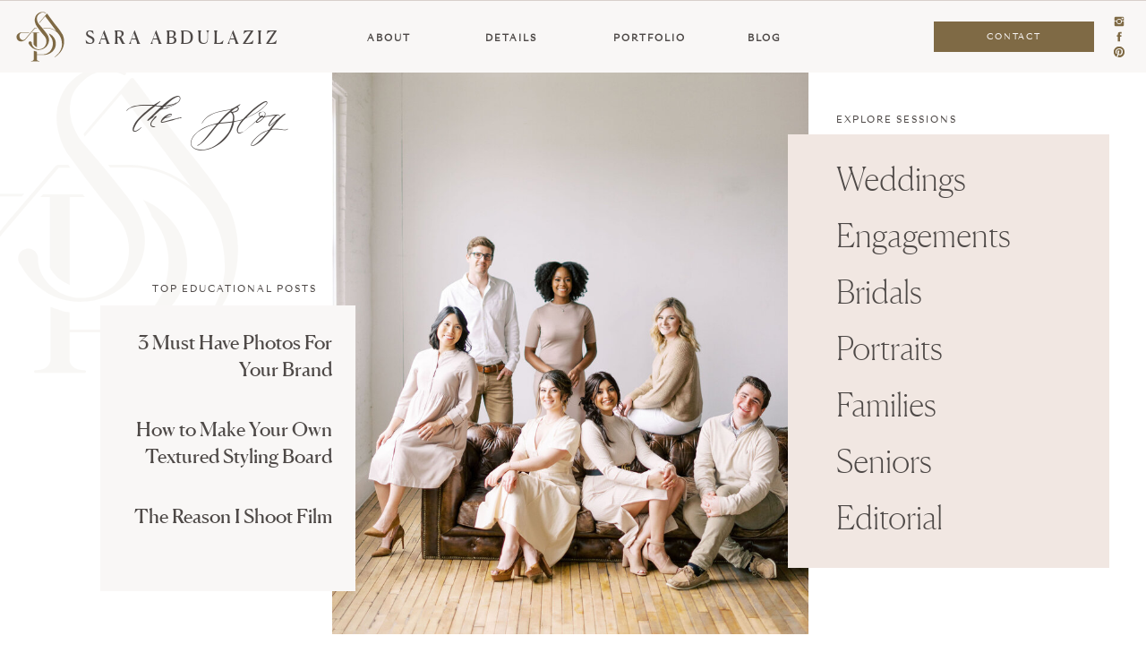

--- FILE ---
content_type: text/html; charset=UTF-8
request_url: https://saraabdulaziz.com/tag/brunch/
body_size: 27098
content:
<!DOCTYPE html>
<html lang="en-US" class="d">
<head>
<link rel="stylesheet" type="text/css" href="//lib.showit.co/engine/2.2.6/showit.css" />
<meta name='robots' content='index, follow, max-image-preview:large, max-snippet:-1, max-video-preview:-1' />

            <script data-no-defer="1" data-ezscrex="false" data-cfasync="false" data-pagespeed-no-defer data-cookieconsent="ignore">
                var ctPublicFunctions = {"_ajax_nonce":"2141cc063a","_rest_nonce":"3beaa69e50","_ajax_url":"\/wp-admin\/admin-ajax.php","_rest_url":"https:\/\/saraabdulaziz.com\/wp-json\/","data__cookies_type":"native","data__ajax_type":"custom_ajax","data__bot_detector_enabled":1,"data__frontend_data_log_enabled":1,"cookiePrefix":"","wprocket_detected":false,"host_url":"saraabdulaziz.com","text__ee_click_to_select":"Click to select the whole data","text__ee_original_email":"The complete one is","text__ee_got_it":"Got it","text__ee_blocked":"Blocked","text__ee_cannot_connect":"Cannot connect","text__ee_cannot_decode":"Can not decode email. Unknown reason","text__ee_email_decoder":"CleanTalk email decoder","text__ee_wait_for_decoding":"The magic is on the way!","text__ee_decoding_process":"Please wait a few seconds while we decode the contact data."}
            </script>
        
            <script data-no-defer="1" data-ezscrex="false" data-cfasync="false" data-pagespeed-no-defer data-cookieconsent="ignore">
                var ctPublic = {"_ajax_nonce":"2141cc063a","settings__forms__check_internal":"0","settings__forms__check_external":"0","settings__forms__force_protection":0,"settings__forms__search_test":"0","settings__data__bot_detector_enabled":1,"settings__sfw__anti_crawler":0,"blog_home":"https:\/\/saraabdulaziz.com\/","pixel__setting":"3","pixel__enabled":false,"pixel__url":"https:\/\/moderate11-v4.cleantalk.org\/pixel\/59614d34524db7aade0cb508dbe19f2a.gif","data__email_check_before_post":"1","data__email_check_exist_post":1,"data__cookies_type":"native","data__key_is_ok":true,"data__visible_fields_required":true,"wl_brandname":"Anti-Spam by CleanTalk","wl_brandname_short":"CleanTalk","ct_checkjs_key":1043261868,"emailEncoderPassKey":"0d9f79e8d39c52e0b8cc76d042bcd9b5","bot_detector_forms_excluded":"W10=","advancedCacheExists":false,"varnishCacheExists":false,"wc_ajax_add_to_cart":false}
            </script>
        
	<!-- This site is optimized with the Yoast SEO plugin v26.8 - https://yoast.com/product/yoast-seo-wordpress/ -->
	<title>brunch Archives | saraabdulaziz.com</title>
	<link rel="canonical" href="https://saraabdulaziz.com/tag/brunch/" />
	<meta property="og:locale" content="en_US" />
	<meta property="og:type" content="article" />
	<meta property="og:title" content="brunch Archives | saraabdulaziz.com" />
	<meta property="og:url" content="https://saraabdulaziz.com/tag/brunch/" />
	<meta property="og:site_name" content="saraabdulaziz.com" />
	<meta name="twitter:card" content="summary_large_image" />
	<script type="application/ld+json" class="yoast-schema-graph">{"@context":"https://schema.org","@graph":[{"@type":"CollectionPage","@id":"https://saraabdulaziz.com/tag/brunch/","url":"https://saraabdulaziz.com/tag/brunch/","name":"brunch Archives | saraabdulaziz.com","isPartOf":{"@id":"https://saraabdulaziz.com/#website"},"primaryImageOfPage":{"@id":"https://saraabdulaziz.com/tag/brunch/#primaryimage"},"image":{"@id":"https://saraabdulaziz.com/tag/brunch/#primaryimage"},"thumbnailUrl":"https://saraabdulaziz.com/wp-content/uploads/sites/5878/2019/03/Houston-Oaks-0567.jpg","breadcrumb":{"@id":"https://saraabdulaziz.com/tag/brunch/#breadcrumb"},"inLanguage":"en-US"},{"@type":"ImageObject","inLanguage":"en-US","@id":"https://saraabdulaziz.com/tag/brunch/#primaryimage","url":"https://saraabdulaziz.com/wp-content/uploads/sites/5878/2019/03/Houston-Oaks-0567.jpg","contentUrl":"https://saraabdulaziz.com/wp-content/uploads/sites/5878/2019/03/Houston-Oaks-0567.jpg","width":1500,"height":2250},{"@type":"BreadcrumbList","@id":"https://saraabdulaziz.com/tag/brunch/#breadcrumb","itemListElement":[{"@type":"ListItem","position":1,"name":"Home","item":"https://saraabdulaziz.com/"},{"@type":"ListItem","position":2,"name":"brunch"}]},{"@type":"WebSite","@id":"https://saraabdulaziz.com/#website","url":"https://saraabdulaziz.com/","name":"saraabdulaziz.com","description":"Houston Wedding Photographer | Capturing unforgettable moments","publisher":{"@id":"https://saraabdulaziz.com/#organization"},"potentialAction":[{"@type":"SearchAction","target":{"@type":"EntryPoint","urlTemplate":"https://saraabdulaziz.com/?s={search_term_string}"},"query-input":{"@type":"PropertyValueSpecification","valueRequired":true,"valueName":"search_term_string"}}],"inLanguage":"en-US"},{"@type":"Organization","@id":"https://saraabdulaziz.com/#organization","name":"Sara Abdulaziz Photography","url":"https://saraabdulaziz.com/","logo":{"@type":"ImageObject","inLanguage":"en-US","@id":"https://saraabdulaziz.com/#/schema/logo/image/","url":"https://saraabdulaziz.com/wp-content/uploads/sites/5878/2022/04/SAP-Main-Logo.jpg","contentUrl":"https://saraabdulaziz.com/wp-content/uploads/sites/5878/2022/04/SAP-Main-Logo.jpg","width":619,"height":547,"caption":"Sara Abdulaziz Photography"},"image":{"@id":"https://saraabdulaziz.com/#/schema/logo/image/"},"sameAs":["http://www.facebook.com/saraabdulazizphotography","http://www.instagram.com/saraabdulazizphotography","http://www.pinterest.com/saraabdulazizphotography"]}]}</script>
	<!-- / Yoast SEO plugin. -->


<link rel='dns-prefetch' href='//fd.cleantalk.org' />
<link rel='dns-prefetch' href='//secure.gravatar.com' />
<link rel='dns-prefetch' href='//stats.wp.com' />
<link rel='dns-prefetch' href='//widgets.wp.com' />
<link rel='dns-prefetch' href='//s0.wp.com' />
<link rel='dns-prefetch' href='//0.gravatar.com' />
<link rel='dns-prefetch' href='//1.gravatar.com' />
<link rel='dns-prefetch' href='//2.gravatar.com' />
<link rel='dns-prefetch' href='//jetpack.wordpress.com' />
<link rel='dns-prefetch' href='//public-api.wordpress.com' />
<link rel='preconnect' href='//c0.wp.com' />
<link rel="alternate" type="application/rss+xml" title="saraabdulaziz.com &raquo; Feed" href="https://saraabdulaziz.com/feed/" />
<link rel="alternate" type="application/rss+xml" title="saraabdulaziz.com &raquo; Comments Feed" href="https://saraabdulaziz.com/comments/feed/" />
<link rel="alternate" type="application/rss+xml" title="saraabdulaziz.com &raquo; brunch Tag Feed" href="https://saraabdulaziz.com/tag/brunch/feed/" />
<script type="text/javascript">
/* <![CDATA[ */
window._wpemojiSettings = {"baseUrl":"https:\/\/s.w.org\/images\/core\/emoji\/16.0.1\/72x72\/","ext":".png","svgUrl":"https:\/\/s.w.org\/images\/core\/emoji\/16.0.1\/svg\/","svgExt":".svg","source":{"concatemoji":"https:\/\/saraabdulaziz.com\/wp-includes\/js\/wp-emoji-release.min.js?ver=6.8.3"}};
/*! This file is auto-generated */
!function(s,n){var o,i,e;function c(e){try{var t={supportTests:e,timestamp:(new Date).valueOf()};sessionStorage.setItem(o,JSON.stringify(t))}catch(e){}}function p(e,t,n){e.clearRect(0,0,e.canvas.width,e.canvas.height),e.fillText(t,0,0);var t=new Uint32Array(e.getImageData(0,0,e.canvas.width,e.canvas.height).data),a=(e.clearRect(0,0,e.canvas.width,e.canvas.height),e.fillText(n,0,0),new Uint32Array(e.getImageData(0,0,e.canvas.width,e.canvas.height).data));return t.every(function(e,t){return e===a[t]})}function u(e,t){e.clearRect(0,0,e.canvas.width,e.canvas.height),e.fillText(t,0,0);for(var n=e.getImageData(16,16,1,1),a=0;a<n.data.length;a++)if(0!==n.data[a])return!1;return!0}function f(e,t,n,a){switch(t){case"flag":return n(e,"\ud83c\udff3\ufe0f\u200d\u26a7\ufe0f","\ud83c\udff3\ufe0f\u200b\u26a7\ufe0f")?!1:!n(e,"\ud83c\udde8\ud83c\uddf6","\ud83c\udde8\u200b\ud83c\uddf6")&&!n(e,"\ud83c\udff4\udb40\udc67\udb40\udc62\udb40\udc65\udb40\udc6e\udb40\udc67\udb40\udc7f","\ud83c\udff4\u200b\udb40\udc67\u200b\udb40\udc62\u200b\udb40\udc65\u200b\udb40\udc6e\u200b\udb40\udc67\u200b\udb40\udc7f");case"emoji":return!a(e,"\ud83e\udedf")}return!1}function g(e,t,n,a){var r="undefined"!=typeof WorkerGlobalScope&&self instanceof WorkerGlobalScope?new OffscreenCanvas(300,150):s.createElement("canvas"),o=r.getContext("2d",{willReadFrequently:!0}),i=(o.textBaseline="top",o.font="600 32px Arial",{});return e.forEach(function(e){i[e]=t(o,e,n,a)}),i}function t(e){var t=s.createElement("script");t.src=e,t.defer=!0,s.head.appendChild(t)}"undefined"!=typeof Promise&&(o="wpEmojiSettingsSupports",i=["flag","emoji"],n.supports={everything:!0,everythingExceptFlag:!0},e=new Promise(function(e){s.addEventListener("DOMContentLoaded",e,{once:!0})}),new Promise(function(t){var n=function(){try{var e=JSON.parse(sessionStorage.getItem(o));if("object"==typeof e&&"number"==typeof e.timestamp&&(new Date).valueOf()<e.timestamp+604800&&"object"==typeof e.supportTests)return e.supportTests}catch(e){}return null}();if(!n){if("undefined"!=typeof Worker&&"undefined"!=typeof OffscreenCanvas&&"undefined"!=typeof URL&&URL.createObjectURL&&"undefined"!=typeof Blob)try{var e="postMessage("+g.toString()+"("+[JSON.stringify(i),f.toString(),p.toString(),u.toString()].join(",")+"));",a=new Blob([e],{type:"text/javascript"}),r=new Worker(URL.createObjectURL(a),{name:"wpTestEmojiSupports"});return void(r.onmessage=function(e){c(n=e.data),r.terminate(),t(n)})}catch(e){}c(n=g(i,f,p,u))}t(n)}).then(function(e){for(var t in e)n.supports[t]=e[t],n.supports.everything=n.supports.everything&&n.supports[t],"flag"!==t&&(n.supports.everythingExceptFlag=n.supports.everythingExceptFlag&&n.supports[t]);n.supports.everythingExceptFlag=n.supports.everythingExceptFlag&&!n.supports.flag,n.DOMReady=!1,n.readyCallback=function(){n.DOMReady=!0}}).then(function(){return e}).then(function(){var e;n.supports.everything||(n.readyCallback(),(e=n.source||{}).concatemoji?t(e.concatemoji):e.wpemoji&&e.twemoji&&(t(e.twemoji),t(e.wpemoji)))}))}((window,document),window._wpemojiSettings);
/* ]]> */
</script>
<style id='wp-emoji-styles-inline-css' type='text/css'>

	img.wp-smiley, img.emoji {
		display: inline !important;
		border: none !important;
		box-shadow: none !important;
		height: 1em !important;
		width: 1em !important;
		margin: 0 0.07em !important;
		vertical-align: -0.1em !important;
		background: none !important;
		padding: 0 !important;
	}
</style>
<link rel='stylesheet' id='wp-block-library-css' href='https://c0.wp.com/c/6.8.3/wp-includes/css/dist/block-library/style.min.css' type='text/css' media='all' />
<style id='classic-theme-styles-inline-css' type='text/css'>
/*! This file is auto-generated */
.wp-block-button__link{color:#fff;background-color:#32373c;border-radius:9999px;box-shadow:none;text-decoration:none;padding:calc(.667em + 2px) calc(1.333em + 2px);font-size:1.125em}.wp-block-file__button{background:#32373c;color:#fff;text-decoration:none}
</style>
<style id='global-styles-inline-css' type='text/css'>
:root{--wp--preset--aspect-ratio--square: 1;--wp--preset--aspect-ratio--4-3: 4/3;--wp--preset--aspect-ratio--3-4: 3/4;--wp--preset--aspect-ratio--3-2: 3/2;--wp--preset--aspect-ratio--2-3: 2/3;--wp--preset--aspect-ratio--16-9: 16/9;--wp--preset--aspect-ratio--9-16: 9/16;--wp--preset--color--black: #000000;--wp--preset--color--cyan-bluish-gray: #abb8c3;--wp--preset--color--white: #ffffff;--wp--preset--color--pale-pink: #f78da7;--wp--preset--color--vivid-red: #cf2e2e;--wp--preset--color--luminous-vivid-orange: #ff6900;--wp--preset--color--luminous-vivid-amber: #fcb900;--wp--preset--color--light-green-cyan: #7bdcb5;--wp--preset--color--vivid-green-cyan: #00d084;--wp--preset--color--pale-cyan-blue: #8ed1fc;--wp--preset--color--vivid-cyan-blue: #0693e3;--wp--preset--color--vivid-purple: #9b51e0;--wp--preset--gradient--vivid-cyan-blue-to-vivid-purple: linear-gradient(135deg,rgba(6,147,227,1) 0%,rgb(155,81,224) 100%);--wp--preset--gradient--light-green-cyan-to-vivid-green-cyan: linear-gradient(135deg,rgb(122,220,180) 0%,rgb(0,208,130) 100%);--wp--preset--gradient--luminous-vivid-amber-to-luminous-vivid-orange: linear-gradient(135deg,rgba(252,185,0,1) 0%,rgba(255,105,0,1) 100%);--wp--preset--gradient--luminous-vivid-orange-to-vivid-red: linear-gradient(135deg,rgba(255,105,0,1) 0%,rgb(207,46,46) 100%);--wp--preset--gradient--very-light-gray-to-cyan-bluish-gray: linear-gradient(135deg,rgb(238,238,238) 0%,rgb(169,184,195) 100%);--wp--preset--gradient--cool-to-warm-spectrum: linear-gradient(135deg,rgb(74,234,220) 0%,rgb(151,120,209) 20%,rgb(207,42,186) 40%,rgb(238,44,130) 60%,rgb(251,105,98) 80%,rgb(254,248,76) 100%);--wp--preset--gradient--blush-light-purple: linear-gradient(135deg,rgb(255,206,236) 0%,rgb(152,150,240) 100%);--wp--preset--gradient--blush-bordeaux: linear-gradient(135deg,rgb(254,205,165) 0%,rgb(254,45,45) 50%,rgb(107,0,62) 100%);--wp--preset--gradient--luminous-dusk: linear-gradient(135deg,rgb(255,203,112) 0%,rgb(199,81,192) 50%,rgb(65,88,208) 100%);--wp--preset--gradient--pale-ocean: linear-gradient(135deg,rgb(255,245,203) 0%,rgb(182,227,212) 50%,rgb(51,167,181) 100%);--wp--preset--gradient--electric-grass: linear-gradient(135deg,rgb(202,248,128) 0%,rgb(113,206,126) 100%);--wp--preset--gradient--midnight: linear-gradient(135deg,rgb(2,3,129) 0%,rgb(40,116,252) 100%);--wp--preset--font-size--small: 13px;--wp--preset--font-size--medium: 20px;--wp--preset--font-size--large: 36px;--wp--preset--font-size--x-large: 42px;--wp--preset--spacing--20: 0.44rem;--wp--preset--spacing--30: 0.67rem;--wp--preset--spacing--40: 1rem;--wp--preset--spacing--50: 1.5rem;--wp--preset--spacing--60: 2.25rem;--wp--preset--spacing--70: 3.38rem;--wp--preset--spacing--80: 5.06rem;--wp--preset--shadow--natural: 6px 6px 9px rgba(0, 0, 0, 0.2);--wp--preset--shadow--deep: 12px 12px 50px rgba(0, 0, 0, 0.4);--wp--preset--shadow--sharp: 6px 6px 0px rgba(0, 0, 0, 0.2);--wp--preset--shadow--outlined: 6px 6px 0px -3px rgba(255, 255, 255, 1), 6px 6px rgba(0, 0, 0, 1);--wp--preset--shadow--crisp: 6px 6px 0px rgba(0, 0, 0, 1);}:where(.is-layout-flex){gap: 0.5em;}:where(.is-layout-grid){gap: 0.5em;}body .is-layout-flex{display: flex;}.is-layout-flex{flex-wrap: wrap;align-items: center;}.is-layout-flex > :is(*, div){margin: 0;}body .is-layout-grid{display: grid;}.is-layout-grid > :is(*, div){margin: 0;}:where(.wp-block-columns.is-layout-flex){gap: 2em;}:where(.wp-block-columns.is-layout-grid){gap: 2em;}:where(.wp-block-post-template.is-layout-flex){gap: 1.25em;}:where(.wp-block-post-template.is-layout-grid){gap: 1.25em;}.has-black-color{color: var(--wp--preset--color--black) !important;}.has-cyan-bluish-gray-color{color: var(--wp--preset--color--cyan-bluish-gray) !important;}.has-white-color{color: var(--wp--preset--color--white) !important;}.has-pale-pink-color{color: var(--wp--preset--color--pale-pink) !important;}.has-vivid-red-color{color: var(--wp--preset--color--vivid-red) !important;}.has-luminous-vivid-orange-color{color: var(--wp--preset--color--luminous-vivid-orange) !important;}.has-luminous-vivid-amber-color{color: var(--wp--preset--color--luminous-vivid-amber) !important;}.has-light-green-cyan-color{color: var(--wp--preset--color--light-green-cyan) !important;}.has-vivid-green-cyan-color{color: var(--wp--preset--color--vivid-green-cyan) !important;}.has-pale-cyan-blue-color{color: var(--wp--preset--color--pale-cyan-blue) !important;}.has-vivid-cyan-blue-color{color: var(--wp--preset--color--vivid-cyan-blue) !important;}.has-vivid-purple-color{color: var(--wp--preset--color--vivid-purple) !important;}.has-black-background-color{background-color: var(--wp--preset--color--black) !important;}.has-cyan-bluish-gray-background-color{background-color: var(--wp--preset--color--cyan-bluish-gray) !important;}.has-white-background-color{background-color: var(--wp--preset--color--white) !important;}.has-pale-pink-background-color{background-color: var(--wp--preset--color--pale-pink) !important;}.has-vivid-red-background-color{background-color: var(--wp--preset--color--vivid-red) !important;}.has-luminous-vivid-orange-background-color{background-color: var(--wp--preset--color--luminous-vivid-orange) !important;}.has-luminous-vivid-amber-background-color{background-color: var(--wp--preset--color--luminous-vivid-amber) !important;}.has-light-green-cyan-background-color{background-color: var(--wp--preset--color--light-green-cyan) !important;}.has-vivid-green-cyan-background-color{background-color: var(--wp--preset--color--vivid-green-cyan) !important;}.has-pale-cyan-blue-background-color{background-color: var(--wp--preset--color--pale-cyan-blue) !important;}.has-vivid-cyan-blue-background-color{background-color: var(--wp--preset--color--vivid-cyan-blue) !important;}.has-vivid-purple-background-color{background-color: var(--wp--preset--color--vivid-purple) !important;}.has-black-border-color{border-color: var(--wp--preset--color--black) !important;}.has-cyan-bluish-gray-border-color{border-color: var(--wp--preset--color--cyan-bluish-gray) !important;}.has-white-border-color{border-color: var(--wp--preset--color--white) !important;}.has-pale-pink-border-color{border-color: var(--wp--preset--color--pale-pink) !important;}.has-vivid-red-border-color{border-color: var(--wp--preset--color--vivid-red) !important;}.has-luminous-vivid-orange-border-color{border-color: var(--wp--preset--color--luminous-vivid-orange) !important;}.has-luminous-vivid-amber-border-color{border-color: var(--wp--preset--color--luminous-vivid-amber) !important;}.has-light-green-cyan-border-color{border-color: var(--wp--preset--color--light-green-cyan) !important;}.has-vivid-green-cyan-border-color{border-color: var(--wp--preset--color--vivid-green-cyan) !important;}.has-pale-cyan-blue-border-color{border-color: var(--wp--preset--color--pale-cyan-blue) !important;}.has-vivid-cyan-blue-border-color{border-color: var(--wp--preset--color--vivid-cyan-blue) !important;}.has-vivid-purple-border-color{border-color: var(--wp--preset--color--vivid-purple) !important;}.has-vivid-cyan-blue-to-vivid-purple-gradient-background{background: var(--wp--preset--gradient--vivid-cyan-blue-to-vivid-purple) !important;}.has-light-green-cyan-to-vivid-green-cyan-gradient-background{background: var(--wp--preset--gradient--light-green-cyan-to-vivid-green-cyan) !important;}.has-luminous-vivid-amber-to-luminous-vivid-orange-gradient-background{background: var(--wp--preset--gradient--luminous-vivid-amber-to-luminous-vivid-orange) !important;}.has-luminous-vivid-orange-to-vivid-red-gradient-background{background: var(--wp--preset--gradient--luminous-vivid-orange-to-vivid-red) !important;}.has-very-light-gray-to-cyan-bluish-gray-gradient-background{background: var(--wp--preset--gradient--very-light-gray-to-cyan-bluish-gray) !important;}.has-cool-to-warm-spectrum-gradient-background{background: var(--wp--preset--gradient--cool-to-warm-spectrum) !important;}.has-blush-light-purple-gradient-background{background: var(--wp--preset--gradient--blush-light-purple) !important;}.has-blush-bordeaux-gradient-background{background: var(--wp--preset--gradient--blush-bordeaux) !important;}.has-luminous-dusk-gradient-background{background: var(--wp--preset--gradient--luminous-dusk) !important;}.has-pale-ocean-gradient-background{background: var(--wp--preset--gradient--pale-ocean) !important;}.has-electric-grass-gradient-background{background: var(--wp--preset--gradient--electric-grass) !important;}.has-midnight-gradient-background{background: var(--wp--preset--gradient--midnight) !important;}.has-small-font-size{font-size: var(--wp--preset--font-size--small) !important;}.has-medium-font-size{font-size: var(--wp--preset--font-size--medium) !important;}.has-large-font-size{font-size: var(--wp--preset--font-size--large) !important;}.has-x-large-font-size{font-size: var(--wp--preset--font-size--x-large) !important;}
:where(.wp-block-post-template.is-layout-flex){gap: 1.25em;}:where(.wp-block-post-template.is-layout-grid){gap: 1.25em;}
:where(.wp-block-columns.is-layout-flex){gap: 2em;}:where(.wp-block-columns.is-layout-grid){gap: 2em;}
:root :where(.wp-block-pullquote){font-size: 1.5em;line-height: 1.6;}
</style>
<link rel='stylesheet' id='cleantalk-public-css-css' href='https://saraabdulaziz.com/wp-content/plugins/cleantalk-spam-protect/css/cleantalk-public.min.css?ver=6.67_1762383432' type='text/css' media='all' />
<link rel='stylesheet' id='cleantalk-email-decoder-css-css' href='https://saraabdulaziz.com/wp-content/plugins/cleantalk-spam-protect/css/cleantalk-email-decoder.min.css?ver=6.67_1762383432' type='text/css' media='all' />
<link rel='stylesheet' id='jetpack_likes-css' href='https://c0.wp.com/p/jetpack/15.4/modules/likes/style.css' type='text/css' media='all' />
<script type="text/javascript" src="https://saraabdulaziz.com/wp-content/plugins/cleantalk-spam-protect/js/apbct-public-bundle.min.js?ver=6.67_1762383432" id="apbct-public-bundle.min-js-js"></script>
<script type="text/javascript" src="https://fd.cleantalk.org/ct-bot-detector-wrapper.js?ver=6.67" id="ct_bot_detector-js" defer="defer" data-wp-strategy="defer"></script>
<script type="text/javascript" src="https://c0.wp.com/c/6.8.3/wp-includes/js/jquery/jquery.min.js" id="jquery-core-js"></script>
<script type="text/javascript" src="https://c0.wp.com/c/6.8.3/wp-includes/js/jquery/jquery-migrate.min.js" id="jquery-migrate-js"></script>
<script type="text/javascript" src="https://saraabdulaziz.com/wp-content/plugins/showit/public/js/showit.js?ver=1765982834" id="si-script-js"></script>
<link rel="https://api.w.org/" href="https://saraabdulaziz.com/wp-json/" /><link rel="alternate" title="JSON" type="application/json" href="https://saraabdulaziz.com/wp-json/wp/v2/tags/200" /><link rel="EditURI" type="application/rsd+xml" title="RSD" href="https://saraabdulaziz.com/xmlrpc.php?rsd" />
		<script type="text/javascript" async defer data-pin-color=""  data-pin-height="28"  data-pin-hover="true"
			src="https://saraabdulaziz.com/wp-content/plugins/pinterest-pin-it-button-on-image-hover-and-post/js/pinit.js"></script>
			<style>img#wpstats{display:none}</style>
		<style type="text/css">.recentcomments a{display:inline !important;padding:0 !important;margin:0 !important;}</style>
<meta charset="UTF-8" />
<meta name="viewport" content="width=device-width, initial-scale=1" />
<link rel="icon" type="image/png" href="//static.showit.co/200/SkwZQ73YQfiZI_ZDpA2v8g/78679/sap_favicon.png" />
<link rel="preconnect" href="https://static.showit.co" />

<link rel="stylesheet" type="text/css" href="https://cdn.wpcc.io/lib/1.0.2/cookieconsent.min.css" --=""><script src="https://cdn.wpcc.io/lib/1.0.2/cookieconsent.min.js" defer=""></script><script>window.addEventListener("load", function(){window.wpcc.init({"colors":{"popup":{"background":"#ffffff","text":"#4e4947","border":"#555555"},"button":{"background":"#d8cfcb","text":"#ffffff"}},"padding":"large","margin":"large","fontsize":"tiny","content":{"message":"By using this website, you agree to our use of cookies. We use cookies to provide you with a great experience and to help our website run effectively."}})});</script>
<script>
/* This is the Flodesk "Tips Feeling Beautiful" Opt In*/
(function(w, d, t, s, n) {
w.FlodeskObject = n;
var fn = function() {
(w[n].q = w[n].q || []).push(arguments);
};
w[n] = w[n] || fn;
var f = d.getElementsByTagName(t)[0];
var e = d.createElement(t);
var h = '?v=' + new Date().getTime();
e.async = true;
e.src = s + h;
f.parentNode.insertBefore(e, f);
})(window, document, 'script', 'https://assets.flodesk.com/universal.js', 'fd');
</script>
<script>
(function(w, d, t, s, n) {
w.FlodeskObject = n;
var fn = function() {
(w[n].q = w[n].q || []).push(arguments);
};
w[n] = w[n] || fn;
var f = d.getElementsByTagName(t)[0];
var e = d.createElement(t);
var h = '?v=' + new Date().getTime();
e.async = true;
e.src = s + h;
f.parentNode.insertBefore(e, f);
})(window, document, 'script', 'https://assets.flodesk.com/universal.js', 'fd');
</script>
<script>
/* This is the Flodesk Waitlist Popup*/
(function(w, d, t, s, n) {
w.FlodeskObject = n;
var fn = function() {
(w[n].q = w[n].q || []).push(arguments);
};
w[n] = w[n] || fn;
var f = d.getElementsByTagName(t)[0];
var e = d.createElement(t);
var h = '?v=' + new Date().getTime();
e.async = true;
e.src = s + h;
f.parentNode.insertBefore(e, f);
})(window, document, 'script', 'https://assets.flodesk.com/universal.js', 'fd');
window.fd('form', {
formId: '6030376fe8280532b03ba823'
});
</script>
<link rel="preconnect" href="https://fonts.googleapis.com">
<link rel="preconnect" href="https://fonts.gstatic.com" crossorigin>
<link href="https://fonts.googleapis.com/css?family=Arya:regular|Marcellus:regular" rel="stylesheet" type="text/css"/>
<style>
@font-face{font-family:Canela Regular;src:url('//static.showit.co/file/lanjnorzSNef23khF3PBmQ/shared/canela-regular-web.woff');}
@font-face{font-family:Sang Bleu Sunrise;src:url('//static.showit.co/file/9iRwLHxuTMmMW5P76mDO2g/shared/sangbleusunrise-regular-webs.woff');}
@font-face{font-family:Canela Thin;src:url('//static.showit.co/file/IV7RYnNcSP-NeLKtMwgCJQ/shared/canela-thin-web.woff');}
@font-face{font-family:Rare Bird II;src:url('//static.showit.co/file/P9Fc1hFhToGTalKyX5Ufgw/shared/rare_bird_font_foundry_-_rarebirdspecimenii-regular-webfont.woff');}
@font-face{font-family:Reforma Gris;src:url('//static.showit.co/file/V2R8zxVFRhqQBO4tmKl0mA/shared/reforma1918-gris.woff');}
@font-face{font-family:Reforma Gris Italic;src:url('//static.showit.co/file/qLpIBBDsTWq8rlZdS5yobg/shared/reforma1918-grisitalica.woff');}
@font-face{font-family:Canela Black;src:url('//static.showit.co/file/5kyOu1PhQ66knW8mOqvV3A/78679/canela-black.woff');}
</style>
<script id="init_data" type="application/json">
{"mobile":{"w":320,"bgFillType":"color","bgColor":"colors-6"},"desktop":{"w":1200,"defaultTrIn":{"type":"fade"},"defaultTrOut":{"type":"fade"},"bgFillType":"color","bgColor":"#000000:0"},"sid":"d4mbq-iht5uzme6yqiyelg","break":768,"assetURL":"//static.showit.co","contactFormId":"78679/189617","cfAction":"aHR0cHM6Ly9jbGllbnRzZXJ2aWNlLnNob3dpdC5jby9jb250YWN0Zm9ybQ==","sgAction":"aHR0cHM6Ly9jbGllbnRzZXJ2aWNlLnNob3dpdC5jby9zb2NpYWxncmlk","blockData":[{"slug":"header","visible":"m","states":[],"d":{"h":86,"w":1200,"locking":{"side":"st","scrollOffset":1},"bgFillType":"color","bgColor":"colors-6","bgMediaType":"none"},"m":{"h":60,"w":320,"locking":{"side":"st","scrollOffset":1},"bgFillType":"color","bgColor":"colors-5","bgMediaType":"none"}},{"slug":"header-alt","visible":"d","states":[],"d":{"h":81,"w":1200,"locking":{"side":"t","scrollOffset":1},"bgFillType":"color","bgColor":"colors-6","bgMediaType":"none"},"m":{"h":60,"w":320,"locking":{"side":"st","scrollOffset":1},"bgFillType":"color","bgColor":"colors-5","bgMediaType":"none"}},{"slug":"main-categories","visible":"a","states":[{"d":{"bgFillType":"color","bgColor":"#000000:0","bgMediaType":"none"},"m":{"bgFillType":"color","bgColor":"#000000:0","bgMediaType":"none"},"slug":"view-1"},{"d":{"bgFillType":"color","bgColor":"#000000:0","bgMediaType":"none"},"m":{"bgFillType":"color","bgColor":"#000000:0","bgMediaType":"none"},"slug":"view-2"},{"d":{"bgFillType":"color","bgColor":"#000000:0","bgMediaType":"none"},"m":{"bgFillType":"color","bgColor":"#000000:0","bgMediaType":"none"},"slug":"view-3"}],"d":{"h":790,"w":1200,"bgFillType":"color","bgColor":"colors-7","bgMediaType":"none"},"m":{"h":379,"w":320,"bgFillType":"color","bgColor":"colors-6","bgMediaType":"none"},"wpPostLookup":true,"stateTrans":[{},{},{}]},{"slug":"mobile-categories","visible":"m","states":[],"d":{"h":400,"w":1200,"bgFillType":"color","bgColor":"colors-5","bgMediaType":"none"},"m":{"h":250,"w":320,"bgFillType":"color","bgColor":"colors-6","bgMediaType":"none"}},{"slug":"educational-posts","visible":"m","states":[{"d":{"bgFillType":"color","bgColor":"#000000:0","bgMediaType":"none"},"m":{"bgFillType":"color","bgColor":"#000000:0","bgMediaType":"none"},"slug":"view-1"},{"d":{"bgFillType":"color","bgColor":"#000000:0","bgMediaType":"none"},"m":{"bgFillType":"color","bgColor":"#000000:0","bgMediaType":"none"},"slug":"view-2"},{"d":{"bgFillType":"color","bgColor":"#000000:0","bgMediaType":"none"},"m":{"bgFillType":"color","bgColor":"#000000:0","bgMediaType":"none"},"slug":"view-3"}],"d":{"h":400,"w":1200,"bgFillType":"color","bgColor":"colors-5","bgMediaType":"none"},"m":{"h":350,"w":320,"bgFillType":"color","bgColor":"colors-7","bgMediaType":"none"},"wpPostLookup":true,"stateTrans":[{},{},{}]},{"slug":"feature-post","visible":"a","states":[],"d":{"h":748,"w":1200,"locking":{"offset":100},"bgFillType":"color","bgColor":"#FFFFFF","bgMediaType":"none"},"m":{"h":651,"w":320,"nature":"dH","bgFillType":"color","bgColor":"#FFFFFF","bgMediaType":"none"},"wpPostLookup":true},{"slug":"good-story","visible":"a","states":[],"d":{"h":121,"w":1200,"bgFillType":"color","bgColor":"colors-7","bgMediaType":"none"},"m":{"h":69,"w":320,"bgFillType":"color","bgColor":"colors-7","bgMediaType":"none"}},{"slug":"post-layout-1","visible":"a","states":[{"d":{"bgFillType":"color","bgColor":"#000000:0","bgMediaType":"none"},"m":{"bgFillType":"color","bgColor":"#000000:0","bgMediaType":"none"},"slug":"view-1"},{"d":{"bgFillType":"color","bgColor":"#000000:0","bgMediaType":"none"},"m":{"bgFillType":"color","bgColor":"#000000:0","bgMediaType":"none"},"slug":"view-2"},{"d":{"bgFillType":"color","bgColor":"#000000:0","bgMediaType":"none"},"m":{"bgFillType":"color","bgColor":"#000000:0","bgMediaType":"none"},"slug":"view-3"}],"d":{"h":600,"w":1200,"locking":{"offset":100},"nature":"dH","bgFillType":"color","bgColor":"#FFFFFF","bgMediaType":"none"},"m":{"h":1484,"w":320,"nature":"dH","bgFillType":"color","bgColor":"#FFFFFF","bgMediaType":"none"},"ps":[{"trigger":"onscreen","type":"show","block":"back-to-top"}],"stateTrans":[{},{},{}]},{"slug":"end-post-loop","visible":"a","states":[],"d":{"h":1,"w":1200,"bgFillType":"color","bgColor":"#FFFFFF","bgMediaType":"none"},"m":{"h":1,"w":320,"bgFillType":"color","bgColor":"#FFFFFF","bgMediaType":"none"}},{"slug":"search","visible":"a","states":[],"d":{"h":152,"w":1200,"bgFillType":"color","bgColor":"colors-7","bgMediaType":"none"},"m":{"h":168,"w":320,"bgFillType":"color","bgColor":"colors-7","bgMediaType":"none"}},{"slug":"pagination","visible":"a","states":[],"d":{"h":402,"w":1200,"nature":"dH","bgFillType":"color","bgColor":"#FFFFFF","bgMediaType":"none"},"m":{"h":201,"w":320,"nature":"dH","bgFillType":"color","bgColor":"colors-6","bgMediaType":"none"}},{"slug":"join-the-list","visible":"a","states":[],"d":{"h":486,"w":1200,"bgFillType":"color","bgColor":"colors-5","bgMediaType":"none"},"m":{"h":567,"w":320,"bgFillType":"color","bgColor":"colors-5","bgMediaType":"none"}},{"slug":"behind-the-lens","visible":"a","states":[],"d":{"h":798,"w":1200,"bgFillType":"color","bgColor":"colors-7","bgMediaType":"none"},"m":{"h":901,"w":320,"bgFillType":"color","bgColor":"colors-6","bgMediaType":"none"}},{"slug":"footer","visible":"a","states":[],"d":{"h":598,"w":1200,"bgFillType":"color","bgColor":"colors-5","bgMediaType":"none"},"m":{"h":1300,"w":320,"bgFillType":"color","bgColor":"colors-5","bgMediaType":"none"}},{"slug":"back-to-top","visible":"a","states":[],"d":{"h":1,"w":1200,"locking":{"side":"sb"},"bgFillType":"color","bgColor":"#000000:0","bgMediaType":"none"},"m":{"h":1,"w":320,"bgFillType":"color","bgColor":"colors-6","bgMediaType":"none"}},{"slug":"mobile-nav","visible":"m","states":[],"d":{"h":200,"w":1200,"bgFillType":"color","bgColor":"colors-7","bgMediaType":"none"},"m":{"h":567,"w":320,"locking":{"side":"t"},"bgFillType":"color","bgColor":"colors-7","bgMediaType":"none"}},{"slug":"credit-footer","visible":"a","states":[],"d":{"h":38,"w":1200,"bgFillType":"color","bgColor":"colors-4","bgMediaType":"none"},"m":{"h":150,"w":320,"bgFillType":"color","bgColor":"colors-4","bgMediaType":"none"}}],"elementData":[{"type":"icon","visible":"m","id":"header_0","blockId":"header","m":{"x":265,"y":12,"w":37,"h":37,"a":0},"d":{"x":1161,"y":37,"w":35,"h":35,"a":0},"pc":[{"type":"show","block":"mobile-nav"}]},{"type":"svg","visible":"m","id":"header_1","blockId":"header","m":{"x":11,"y":9,"w":42,"h":42,"a":0},"d":{"x":514,"y":15,"w":173,"h":173,"a":0},"c":{"key":"H4hcbODsRTWleVqgPgnQWg/shared/sap_brandmark_2.svg","aspect_ratio":0.96}},{"type":"text","visible":"m","id":"header_2","blockId":"header","m":{"x":80,"y":21,"w":160,"h":19,"a":0},"d":{"x":531,"y":34,"w":332,"h":33,"a":0}},{"type":"text","visible":"d","id":"header_3","blockId":"header","m":{"x":103,"y":17,"w":113.39999999999999,"h":27,"a":0},"d":{"x":36,"y":36,"w":64,"h":19,"a":0,"lockH":"l"}},{"type":"text","visible":"d","id":"header_4","blockId":"header","m":{"x":103,"y":17,"w":113.39999999999999,"h":27,"a":0},"d":{"x":154,"y":36,"w":101,"h":19,"a":0,"lockH":"l"}},{"type":"text","visible":"d","id":"header_5","blockId":"header","m":{"x":103,"y":17,"w":113.39999999999999,"h":27,"a":0},"d":{"x":309,"y":36,"w":100,"h":19,"a":0,"lockH":"l"}},{"type":"text","visible":"d","id":"header_6","blockId":"header","m":{"x":103,"y":17,"w":113.39999999999999,"h":27,"a":0},"d":{"x":463,"y":36,"w":49,"h":19,"a":0,"lockH":"l"}},{"type":"simple","visible":"d","id":"header_7","blockId":"header","m":{"x":48,"y":9,"w":224,"h":42,"a":0},"d":{"x":943,"y":25,"w":194,"h":37,"a":0,"lockH":"r"}},{"type":"text","visible":"d","id":"header_8","blockId":"header","m":{"x":112,"y":22,"w":96,"h":16,"a":0},"d":{"x":955,"y":36,"w":170,"h":14,"a":0,"lockH":"r"}},{"type":"icon","visible":"d","id":"header_9","blockId":"header","m":{"x":135,"y":5,"w":50,"h":50,"a":0},"d":{"x":1163,"y":12,"w":16,"h":16,"a":0,"lockH":"r"}},{"type":"icon","visible":"d","id":"header_10","blockId":"header","m":{"x":135,"y":5,"w":50,"h":50,"a":0},"d":{"x":1163,"y":35,"w":16,"h":16,"a":0,"lockH":"r"}},{"type":"icon","visible":"d","id":"header_11","blockId":"header","m":{"x":135,"y":5,"w":50,"h":50,"a":0},"d":{"x":1163,"y":58,"w":16,"h":16,"a":0,"lockH":"r"}},{"type":"simple","visible":"d","id":"header_12","blockId":"header","m":{"x":48,"y":9,"w":224,"h":42,"a":0},"d":{"x":657,"y":85,"w":542,"h":1,"a":0,"lockH":"rs"}},{"type":"simple","visible":"d","id":"header_13","blockId":"header","m":{"x":48,"y":9,"w":224,"h":42,"a":0},"d":{"x":1,"y":85,"w":540,"h":1,"a":0,"lockH":"ls"}},{"type":"simple","visible":"d","id":"header_14","blockId":"header","m":{"x":48,"y":9,"w":224,"h":42,"a":0},"d":{"x":0,"y":0,"w":1200,"h":1,"a":0,"lockH":"s"}},{"type":"icon","visible":"m","id":"header-alt_0","blockId":"header-alt","m":{"x":265,"y":12,"w":37,"h":37,"a":0},"d":{"x":1161,"y":37,"w":35,"h":35,"a":0},"pc":[{"type":"show","block":"mobile-nav"}]},{"type":"svg","visible":"m","id":"header-alt_1","blockId":"header-alt","m":{"x":11,"y":9,"w":42,"h":42,"a":0},"d":{"x":514,"y":15,"w":173,"h":173,"a":0},"c":{"key":"H4hcbODsRTWleVqgPgnQWg/shared/sap_brandmark_2.svg","aspect_ratio":0.96}},{"type":"text","visible":"m","id":"header-alt_2","blockId":"header-alt","m":{"x":80,"y":21,"w":160,"h":19,"a":0},"d":{"x":531,"y":34,"w":332,"h":33,"a":0}},{"type":"text","visible":"d","id":"header-alt_3","blockId":"header-alt","m":{"x":103,"y":17,"w":113.39999999999999,"h":27,"a":0},"d":{"x":362,"y":35,"w":64,"h":19,"a":0}},{"type":"text","visible":"d","id":"header-alt_4","blockId":"header-alt","m":{"x":103,"y":17,"w":113.39999999999999,"h":27,"a":0},"d":{"x":480,"y":35,"w":101,"h":19,"a":0}},{"type":"text","visible":"d","id":"header-alt_5","blockId":"header-alt","m":{"x":103,"y":17,"w":113.39999999999999,"h":27,"a":0},"d":{"x":635,"y":35,"w":100,"h":19,"a":0}},{"type":"text","visible":"d","id":"header-alt_6","blockId":"header-alt","m":{"x":103,"y":17,"w":113.39999999999999,"h":27,"a":0},"d":{"x":789,"y":35,"w":49,"h":19,"a":0}},{"type":"simple","visible":"d","id":"header-alt_7","blockId":"header-alt","m":{"x":48,"y":9,"w":224,"h":42,"a":0},"d":{"x":963,"y":24,"w":179,"h":34,"a":0,"lockH":"r"}},{"type":"text","visible":"d","id":"header-alt_8","blockId":"header-alt","m":{"x":112,"y":22,"w":96,"h":16,"a":0},"d":{"x":963,"y":24,"w":179,"h":34,"a":0,"lockH":"r"}},{"type":"icon","visible":"d","id":"header-alt_9","blockId":"header-alt","m":{"x":135,"y":5,"w":50,"h":50,"a":0},"d":{"x":1163,"y":17,"w":14,"h":14,"a":0,"lockH":"r"}},{"type":"icon","visible":"d","id":"header-alt_10","blockId":"header-alt","m":{"x":135,"y":5,"w":50,"h":50,"a":0},"d":{"x":1163,"y":34,"w":14,"h":14,"a":0,"lockH":"r"}},{"type":"icon","visible":"d","id":"header-alt_11","blockId":"header-alt","m":{"x":135,"y":5,"w":50,"h":50,"a":0},"d":{"x":1163,"y":51,"w":14,"h":14,"a":0,"lockH":"r"}},{"type":"simple","visible":"d","id":"header-alt_12","blockId":"header-alt","m":{"x":48,"y":9,"w":224,"h":42,"a":0},"d":{"x":0,"y":0,"w":1200,"h":1,"a":0,"lockH":"s"}},{"type":"svg","visible":"a","id":"header-alt_13","blockId":"header-alt","m":{"x":144,"y":9,"w":32,"h":42,"a":0},"d":{"x":18,"y":6,"w":54,"h":70,"a":0,"lockH":"l"},"c":{"key":"H4hcbODsRTWleVqgPgnQWg/shared/sap_brandmark_2.svg","aspect_ratio":0.96}},{"type":"text","visible":"a","id":"header-alt_14","blockId":"header-alt","m":{"x":103,"y":17,"w":113.39999999999999,"h":27,"a":0},"d":{"x":95,"y":28,"w":264,"h":26,"a":0,"lockH":"l"}},{"type":"graphic","visible":"a","id":"main-categories_0","blockId":"main-categories","m":{"x":130,"y":70,"w":190,"h":263,"a":0},"d":{"x":331,"y":69,"w":532,"h":639,"a":0,"gs":{"s":70},"lockV":"s"},"c":{"key":"w4yRdjgVQQKYEHpVI6PchQ/shared/clp_sarateamphotos_24of138.jpg","aspect_ratio":0.66754}},{"type":"simple","visible":"d","id":"main-categories_1","blockId":"main-categories","m":{"x":51,"y":153,"w":224,"h":279,"a":0},"d":{"x":840,"y":150,"w":359,"h":484,"a":0}},{"type":"text","visible":"d","id":"main-categories_2","blockId":"main-categories","m":{"x":19,"y":387,"w":196,"h":41,"a":0},"d":{"x":894,"y":368,"w":351,"h":53,"a":0,"lockH":"rs"}},{"type":"text","visible":"d","id":"main-categories_3","blockId":"main-categories","m":{"x":19,"y":551,"w":196,"h":41,"a":0},"d":{"x":894,"y":557,"w":351,"h":53,"a":0,"lockH":"rs"}},{"type":"text","visible":"d","id":"main-categories_4","blockId":"main-categories","m":{"x":19,"y":305,"w":196,"h":41,"a":0},"d":{"x":894,"y":179,"w":351,"h":53,"a":0,"lockH":"rs"}},{"type":"text","visible":"d","id":"main-categories_5","blockId":"main-categories","m":{"x":19,"y":428,"w":196,"h":41,"a":0},"d":{"x":894,"y":305,"w":351,"h":53,"a":0}},{"type":"text","visible":"d","id":"main-categories_6","blockId":"main-categories","m":{"x":19,"y":346,"w":196,"h":41,"a":0},"d":{"x":894,"y":242,"w":351,"h":53,"a":0}},{"type":"text","visible":"d","id":"main-categories_7","blockId":"main-categories","m":{"x":19,"y":469,"w":196,"h":41,"a":0},"d":{"x":894,"y":431,"w":351,"h":53,"a":0}},{"type":"text","visible":"d","id":"main-categories_8","blockId":"main-categories","m":{"x":19,"y":510,"w":196,"h":41,"a":0},"d":{"x":894,"y":494,"w":351,"h":53,"a":0}},{"type":"text","visible":"m","id":"main-categories_9","blockId":"main-categories","m":{"x":18,"y":305,"w":196,"h":41,"a":0},"d":{"x":894,"y":179,"w":351,"h":53,"a":0,"lockH":"rs"},"pc":[{"type":"show","block":"mobile-categories"}]},{"type":"text","visible":"a","id":"main-categories_10","blockId":"main-categories","m":{"x":168,"y":25,"w":191,"h":41,"a":0},"d":{"x":116,"y":100,"w":259,"h":53,"a":0}},{"type":"text","visible":"d","id":"main-categories_11","blockId":"main-categories","m":{"x":21,"y":296,"w":151,"h":16,"a":0},"d":{"x":894,"y":126,"w":260,"h":16,"a":0}},{"type":"text","visible":"m","id":"main-categories_12","blockId":"main-categories","m":{"x":21,"y":286,"w":151,"h":16,"a":0},"d":{"x":904,"y":136,"w":260,"h":16,"a":0}},{"type":"svg","visible":"a","id":"main-categories_13","blockId":"main-categories","m":{"x":-63,"y":39,"w":221,"h":230,"a":0,"o":10},"d":{"x":-105,"y":72,"w":333,"h":347,"a":0,"o":5},"c":{"key":"H4hcbODsRTWleVqgPgnQWg/shared/sap_brandmark_2.svg","aspect_ratio":0.96}},{"type":"simple","visible":"d","id":"main-categories_14","blockId":"main-categories","m":{"x":76,"y":811,"w":244,"h":256,"a":0},"d":{"x":72,"y":341,"w":285,"h":319,"a":0}},{"type":"text","visible":"d","id":"main-categories_15","blockId":"main-categories","m":{"x":70,"y":784,"w":221,"h":16,"a":0},"d":{"x":54,"y":315,"w":260,"h":16,"a":0}},{"type":"text","visible":"d","id":"main-categories_view-1_0","blockId":"main-categories","m":{"x":96,"y":834,"w":195,"h":50,"a":0},"d":{"x":108,"y":367,"w":223,"h":61,"a":0}},{"type":"text","visible":"d","id":"main-categories_view-2_0","blockId":"main-categories","m":{"x":96,"y":913,"w":195,"h":50,"a":0},"d":{"x":108,"y":464,"w":223,"h":61,"a":0}},{"type":"text","visible":"d","id":"main-categories_view-3_0","blockId":"main-categories","m":{"x":96,"y":992,"w":195,"h":50,"a":0},"d":{"x":108,"y":561,"w":223,"h":61,"a":0}},{"type":"simple","visible":"a","id":"mobile-categories_0","blockId":"mobile-categories","m":{"x":12,"y":-76,"w":168,"h":50,"a":0},"d":{"x":360,"y":120,"w":480,"h":160,"a":0}},{"type":"graphic","visible":"a","id":"mobile-categories_1","blockId":"mobile-categories","m":{"x":130,"y":-308,"w":190,"h":263,"a":0},"d":{"x":331,"y":69,"w":532,"h":639,"a":0,"gs":{"s":70},"lockV":"s"},"c":{"key":"w4yRdjgVQQKYEHpVI6PchQ/shared/clp_sarateamphotos_24of138.jpg","aspect_ratio":0.66754}},{"type":"text","visible":"m","id":"mobile-categories_2","blockId":"mobile-categories","m":{"x":19,"y":-74,"w":196,"h":41,"a":0},"d":{"x":894,"y":179,"w":351,"h":53,"a":0,"lockH":"rs"}},{"type":"text","visible":"m","id":"mobile-categories_3","blockId":"mobile-categories","m":{"x":19,"y":54,"w":196,"h":41,"a":0},"d":{"x":894,"y":383,"w":351,"h":53,"a":0,"lockH":"rs"}},{"type":"text","visible":"m","id":"mobile-categories_4","blockId":"mobile-categories","m":{"x":19,"y":182,"w":196,"h":41,"a":0},"d":{"x":894,"y":587,"w":351,"h":53,"a":0,"lockH":"rs"}},{"type":"text","visible":"m","id":"mobile-categories_5","blockId":"mobile-categories","m":{"x":19,"y":-31,"w":196,"h":41,"a":0},"d":{"x":894,"y":247,"w":351,"h":53,"a":0}},{"type":"text","visible":"m","id":"mobile-categories_6","blockId":"mobile-categories","m":{"x":19,"y":11,"w":196,"h":41,"a":0},"d":{"x":894,"y":315,"w":351,"h":53,"a":0}},{"type":"text","visible":"m","id":"mobile-categories_7","blockId":"mobile-categories","m":{"x":19,"y":97,"w":196,"h":41,"a":0},"d":{"x":894,"y":451,"w":351,"h":53,"a":0}},{"type":"text","visible":"m","id":"mobile-categories_8","blockId":"mobile-categories","m":{"x":19,"y":139,"w":196,"h":41,"a":0},"d":{"x":894,"y":519,"w":351,"h":53,"a":0}},{"type":"text","visible":"m","id":"mobile-categories_9","blockId":"mobile-categories","m":{"x":213,"y":43,"w":171,"h":16,"a":90},"d":{"x":904,"y":136,"w":260,"h":16,"a":0},"pc":[{"type":"hide","block":"mobile-categories"}]},{"type":"icon","visible":"a","id":"mobile-categories_10","blockId":"mobile-categories","m":{"x":288,"y":-23,"w":21,"h":21,"a":0},"d":{"x":550,"y":150,"w":100,"h":100,"a":0}},{"type":"text","visible":"a","id":"mobile-categories_11","blockId":"mobile-categories","m":{"x":168,"y":-354,"w":191,"h":41,"a":0},"d":{"x":116,"y":100,"w":259,"h":53,"a":0,"lockH":"l"}},{"type":"simple","visible":"a","id":"educational-posts_0","blockId":"educational-posts","m":{"x":-1,"y":-1,"w":321,"h":115,"a":0},"d":{"x":72,"y":341,"w":285,"h":319,"a":0}},{"type":"simple","visible":"a","id":"educational-posts_1","blockId":"educational-posts","m":{"x":43,"y":29,"w":277,"h":317,"a":0},"d":{"x":72,"y":341,"w":285,"h":319,"a":0}},{"type":"text","visible":"a","id":"educational-posts_2","blockId":"educational-posts","m":{"x":70,"y":2,"w":221,"h":16,"a":0},"d":{"x":54,"y":315,"w":260,"h":16,"a":0}},{"type":"text","visible":"a","id":"educational-posts_view-1_0","blockId":"educational-posts","m":{"x":80,"y":62,"w":211,"h":56,"a":0},"d":{"x":89,"y":367,"w":242,"h":61,"a":0}},{"type":"text","visible":"a","id":"educational-posts_view-2_0","blockId":"educational-posts","m":{"x":80,"y":156,"w":211,"h":50,"a":0},"d":{"x":89,"y":464,"w":242,"h":61,"a":0}},{"type":"text","visible":"a","id":"educational-posts_view-3_0","blockId":"educational-posts","m":{"x":80,"y":260,"w":211,"h":50,"a":0},"d":{"x":89,"y":561,"w":242,"h":61,"a":0}},{"type":"graphic","visible":"a","id":"feature-post_0","blockId":"feature-post","m":{"x":0,"y":60,"w":320,"h":405,"a":0,"gs":{"p":105}},"d":{"x":1,"y":0,"w":1200,"h":748,"a":0,"o":15,"gs":{"t":"cover","p":105},"lockH":"s","lockV":"bs"},"c":{"key":"mGOVgFLyS_ChNI8JkQqwXw/shared/kaira-houston-jewelry-1580.jpg","aspect_ratio":0.66667}},{"type":"graphic","visible":"a","id":"feature-post_1","blockId":"feature-post","m":{"x":0,"y":60,"w":320,"h":405,"a":0,"gs":{"p":105}},"d":{"x":662,"y":98,"w":448,"h":552,"a":0,"gs":{"t":"cover","p":105}},"c":{"key":"mGOVgFLyS_ChNI8JkQqwXw/shared/kaira-houston-jewelry-1580.jpg","aspect_ratio":0.66667}},{"type":"simple","visible":"a","id":"feature-post_2","blockId":"feature-post","m":{"x":59,"y":592,"w":200,"h":36,"a":0},"d":{"x":90,"y":561,"w":167,"h":38,"a":0}},{"type":"text","visible":"a","id":"feature-post_3","blockId":"feature-post","m":{"x":61,"y":602,"w":200,"h":16,"a":0},"d":{"x":90,"y":561,"w":167,"h":38,"a":0}},{"type":"text","visible":"d","id":"feature-post_4","blockId":"feature-post","m":{"x":20,"y":-22,"w":280,"h":169,"a":0},"d":{"x":90,"y":379,"w":473,"h":146,"a":0}},{"type":"text","visible":"a","id":"feature-post_5","blockId":"feature-post","m":{"x":34,"y":39,"w":280,"h":20,"a":0},"d":{"x":267,"y":149,"w":369,"h":23,"a":0}},{"type":"text","visible":"a","id":"feature-post_6","blockId":"feature-post","m":{"x":35,"y":488,"w":250,"h":70,"a":0},"d":{"x":90,"y":197,"w":472,"h":165,"a":0}},{"type":"text","visible":"a","id":"feature-post_7","blockId":"feature-post","m":{"x":12,"y":32,"w":219,"h":41,"a":0},"d":{"x":96,"y":129,"w":177,"h":53,"a":0}},{"type":"simple","visible":"a","id":"good-story_0","blockId":"good-story","m":{"x":168,"y":57,"w":127,"h":7,"a":0},"d":{"x":424,"y":87,"w":353,"h":11,"a":0}},{"type":"text","visible":"a","id":"good-story_1","blockId":"good-story","m":{"x":19,"y":47,"w":283,"h":32,"a":0},"d":{"x":420,"y":76,"w":360,"h":17,"a":0}},{"type":"text","visible":"a","id":"post-layout-1_view-1_0","blockId":"post-layout-1","m":{"x":-114,"y":154,"w":280,"h":20,"a":-90},"d":{"x":-76,"y":283,"w":249,"h":21,"a":-90}},{"type":"text","visible":"a","id":"post-layout-1_view-1_1","blockId":"post-layout-1","m":{"x":30,"y":323,"w":260,"h":94,"a":0},"d":{"x":69,"y":439,"w":301,"h":95,"a":0}},{"type":"graphic","visible":"a","id":"post-layout-1_view-1_2","blockId":"post-layout-1","m":{"x":50,"y":29,"w":220,"h":275,"a":0,"gs":{"p":105}},"d":{"x":69,"y":49,"w":300,"h":372,"a":0,"gs":{"t":"cover","p":105}},"c":{"key":"6CNeYrD2SJmGb6uUig6amQ/shared/olde-dobbin-station-holubs-wedding-film-1.jpg","aspect_ratio":0.745}},{"type":"simple","visible":"a","id":"post-layout-1_view-1_3","blockId":"post-layout-1","m":{"x":60,"y":428,"w":200,"h":36,"a":0},"d":{"x":69,"y":49,"w":300,"h":372,"a":0}},{"type":"text","visible":"d","id":"post-layout-1_view-1_4","blockId":"post-layout-1","m":{"x":60,"y":515,"w":200,"h":27,"a":0},"d":{"x":116,"y":200,"w":206,"h":70,"a":0}},{"type":"graphic","visible":"a","id":"post-layout-1_view-1_5","blockId":"post-layout-1","m":{"x":50,"y":29,"w":220,"h":275,"a":0,"gs":{"p":105}},"d":{"x":69,"y":49,"w":300,"h":372,"a":0,"gs":{"t":"cover","p":105}},"c":{"key":"6CNeYrD2SJmGb6uUig6amQ/shared/olde-dobbin-station-holubs-wedding-film-1.jpg","aspect_ratio":0.745}},{"type":"text","visible":"m","id":"post-layout-1_view-1_6","blockId":"post-layout-1","m":{"x":60,"y":428,"w":200,"h":36,"a":0},"d":{"x":116,"y":239,"w":206,"h":70,"a":0}},{"type":"text","visible":"a","id":"post-layout-1_view-2_0","blockId":"post-layout-1","m":{"x":-114,"y":645,"w":280,"h":20,"a":270},"d":{"x":301,"y":283,"w":249,"h":21,"a":-90}},{"type":"text","visible":"a","id":"post-layout-1_view-2_1","blockId":"post-layout-1","m":{"x":30,"y":809,"w":260,"h":94,"a":0},"d":{"x":446,"y":439,"w":301,"h":95,"a":0}},{"type":"graphic","visible":"a","id":"post-layout-1_view-2_2","blockId":"post-layout-1","m":{"x":50,"y":520,"w":220,"h":275,"a":0,"gs":{"p":105}},"d":{"x":446,"y":49,"w":300,"h":372,"a":0,"gs":{"t":"cover","p":105}},"c":{"key":"fml6VvWuSkKZGL_QxiqqGA/shared/ivory-oak-matei-wedding-film-60.jpg","aspect_ratio":0.75239}},{"type":"simple","visible":"a","id":"post-layout-1_view-2_3","blockId":"post-layout-1","m":{"x":60,"y":914,"w":200,"h":36,"a":0},"d":{"x":446,"y":49,"w":300,"h":372,"a":0}},{"type":"text","visible":"d","id":"post-layout-1_view-2_4","blockId":"post-layout-1","m":{"x":60,"y":998,"w":200,"h":27,"a":0},"d":{"x":493,"y":200,"w":206,"h":70,"a":0}},{"type":"graphic","visible":"a","id":"post-layout-1_view-2_5","blockId":"post-layout-1","m":{"x":50,"y":520,"w":220,"h":275,"a":0,"gs":{"p":105}},"d":{"x":446,"y":49,"w":300,"h":372,"a":0,"gs":{"t":"cover","p":105}},"c":{"key":"fml6VvWuSkKZGL_QxiqqGA/shared/ivory-oak-matei-wedding-film-60.jpg","aspect_ratio":0.75239}},{"type":"text","visible":"m","id":"post-layout-1_view-2_6","blockId":"post-layout-1","m":{"x":60,"y":914,"w":200,"h":36,"a":0},"d":{"x":493,"y":239,"w":206,"h":70,"a":0}},{"type":"text","visible":"a","id":"post-layout-1_view-3_0","blockId":"post-layout-1","m":{"x":-113,"y":1135,"w":280,"h":20,"a":-90},"d":{"x":680,"y":283,"w":249,"h":21,"a":-90}},{"type":"text","visible":"a","id":"post-layout-1_view-3_1","blockId":"post-layout-1","m":{"x":30,"y":1294,"w":260,"h":94,"a":0},"d":{"x":825,"y":439,"w":301,"h":95,"a":0}},{"type":"graphic","visible":"a","id":"post-layout-1_view-3_2","blockId":"post-layout-1","m":{"x":50,"y":1010,"w":220,"h":275,"a":0,"gs":{"p":105}},"d":{"x":825,"y":49,"w":300,"h":372,"a":0,"gs":{"t":"cover","p":105}},"c":{"key":"OXCPVnKvQDea8BtD9yVzZA/shared/23214_04-elenakhan-john-cooper-senior.jpg","aspect_ratio":0.74446}},{"type":"simple","visible":"a","id":"post-layout-1_view-3_3","blockId":"post-layout-1","m":{"x":60,"y":1399,"w":200,"h":36,"a":0},"d":{"x":825,"y":49,"w":300,"h":372,"a":0}},{"type":"text","visible":"d","id":"post-layout-1_view-3_4","blockId":"post-layout-1","m":{"x":60,"y":1486,"w":200,"h":27,"a":0},"d":{"x":872,"y":200,"w":206,"h":70,"a":0}},{"type":"graphic","visible":"a","id":"post-layout-1_view-3_5","blockId":"post-layout-1","m":{"x":50,"y":1010,"w":220,"h":275,"a":0,"gs":{"p":105}},"d":{"x":825,"y":49,"w":300,"h":372,"a":0,"gs":{"t":"cover","p":105}},"c":{"key":"OXCPVnKvQDea8BtD9yVzZA/shared/23214_04-elenakhan-john-cooper-senior.jpg","aspect_ratio":0.74446}},{"type":"text","visible":"m","id":"post-layout-1_view-3_6","blockId":"post-layout-1","m":{"x":60,"y":1399,"w":200,"h":36,"a":0},"d":{"x":872,"y":239,"w":206,"h":70,"a":0}},{"type":"simple","visible":"a","id":"search_0","blockId":"search","m":{"x":20,"y":52,"w":280,"h":40,"a":0},"d":{"x":371,"y":11,"w":480,"h":61,"a":0}},{"type":"text","visible":"a","id":"search_1","blockId":"search","m":{"x":9,"y":14,"w":123,"h":41,"a":0},"d":{"x":269,"y":17,"w":159,"h":53,"a":0}},{"type":"text","visible":"a","id":"search_2","blockId":"search","m":{"x":20,"y":60,"w":280,"h":17,"a":0},"d":{"x":411,"y":28,"w":400,"h":28,"a":0}},{"type":"text","visible":"a","id":"pagination_0","blockId":"pagination","m":{"x":114,"y":123,"w":182,"h":35,"a":0},"d":{"x":144,"y":147,"w":289,"h":29,"a":0}},{"type":"text","visible":"a","id":"pagination_1","blockId":"pagination","m":{"x":31,"y":30,"w":186,"h":35,"a":0},"d":{"x":767,"y":147,"w":289,"h":29,"a":0}},{"type":"svg","visible":"d","id":"pagination_2","blockId":"pagination","m":{"x":96,"y":36,"w":130,"h":130,"a":0},"d":{"x":492,"y":52,"w":218,"h":219,"a":0},"c":{"key":"_teJxNlzTkOOPGj0vLxbsQ/shared/sap_brandmark_1.svg","aspect_ratio":0.99333}},{"type":"graphic","visible":"a","id":"join-the-list_0","blockId":"join-the-list","m":{"x":103,"y":70,"w":185,"h":251,"a":0},"d":{"x":552,"y":59,"w":348,"h":468,"a":0},"c":{"key":"qGT7AhbRTnWVfOYKGEKNsQ/shared/clp_sarateamphotos_138of138.jpg","aspect_ratio":0.74392}},{"type":"text","visible":"a","id":"join-the-list_1","blockId":"join-the-list","m":{"x":132,"y":30,"w":156,"h":38,"a":0},"d":{"x":272,"y":134,"w":273,"h":18,"a":0}},{"type":"text","visible":"a","id":"join-the-list_2","blockId":"join-the-list","m":{"x":34,"y":264,"w":224,"h":151,"a":0},"d":{"x":272,"y":171,"w":359,"h":155,"a":0}},{"type":"iframe","visible":"a","id":"join-the-list_3","blockId":"join-the-list","m":{"x":4,"y":368,"w":271,"h":215,"a":0},"d":{"x":240,"y":288,"w":396,"h":206,"a":0}},{"type":"text","visible":"d","id":"behind-the-lens_0","blockId":"behind-the-lens","m":{"x":99,"y":141,"w":123,"h":41,"a":0},"d":{"x":694,"y":495,"w":925,"h":129,"a":90,"lockH":"r"}},{"type":"simple","visible":"d","id":"behind-the-lens_1","blockId":"behind-the-lens","m":{"x":48,"y":423,"w":224,"h":61,"a":0},"d":{"x":491,"y":206,"w":546,"h":427,"a":0}},{"type":"gallery","visible":"a","id":"behind-the-lens_2","blockId":"behind-the-lens","m":{"x":48,"y":91,"w":224,"h":304,"a":0},"d":{"x":141,"y":171,"w":361,"h":495,"a":0},"imgs":[{"key":"NqGaxEuwSA6fw5SrK0_nHA/shared/clp_sarateamphotos_106of138.jpg","ar":0.66754},{"key":"WX8456VCSZesQCqnru0OFw/shared/clp_sarateamphotos_120of138.jpg","ar":0.66754},{"key":"w4yRdjgVQQKYEHpVI6PchQ/shared/clp_sarateamphotos_24of138.jpg","ar":0.66754},{"key":"6-6aI2rRTJu0d2gdB4zpRg/shared/clp_sarateamphotos_73of138.jpg","ar":0.66754},{"key":"MI2UBCJbRdihVKQ_pFc2ew/shared/clp_sarateamphotos_130of138.jpg","ar":0.66754}],"ch":1,"gal":"simple"},{"type":"text","visible":"a","id":"behind-the-lens_3","blockId":"behind-the-lens","m":{"x":72,"y":64,"w":256,"h":44,"a":0},"d":{"x":167,"y":136,"w":389,"h":49,"a":0}},{"type":"text","visible":"a","id":"behind-the-lens_4","blockId":"behind-the-lens","m":{"x":35,"y":468,"w":250,"h":192,"a":0},"d":{"x":580,"y":325,"w":389,"h":226,"a":0}},{"type":"simple","visible":"a","id":"behind-the-lens_5","blockId":"behind-the-lens","m":{"x":54,"y":435,"w":213,"h":17,"a":0},"d":{"x":568,"y":284,"w":276,"h":22,"a":0}},{"type":"text","visible":"a","id":"behind-the-lens_6","blockId":"behind-the-lens","m":{"x":42,"y":419,"w":236,"h":35,"a":0},"d":{"x":579,"y":263,"w":339,"h":40,"a":0}},{"type":"simple","visible":"a","id":"behind-the-lens_7","blockId":"behind-the-lens","m":{"x":48,"y":754,"w":224,"h":44,"a":0},"d":{"x":629,"y":607,"w":251,"h":49,"a":0}},{"type":"text","visible":"a","id":"behind-the-lens_8","blockId":"behind-the-lens","m":{"x":49,"y":754,"w":222,"h":40,"a":0},"d":{"x":629,"y":607,"w":251,"h":49,"a":0}},{"type":"text","visible":"a","id":"behind-the-lens_9","blockId":"behind-the-lens","m":{"x":87,"y":678,"w":198,"h":47,"a":0},"d":{"x":580,"y":527,"w":389,"h":33,"a":0}},{"type":"graphic","visible":"d","id":"footer_0","blockId":"footer","m":{"x":48,"y":379,"w":165,"h":222,"a":0},"d":{"x":960,"y":70,"w":184,"h":214,"a":0,"gs":{"s":40},"lockH":"r"},"c":{"key":"qJBdDUqdS0myWPU6LsOtBg/78679/the_grand_texana-10.jpg","aspect_ratio":0.74353}},{"type":"text","visible":"a","id":"footer_1","blockId":"footer","m":{"x":48,"y":917,"w":201,"h":41,"a":0},"d":{"x":1017,"y":44,"w":117,"h":50,"a":0,"lockH":"r"}},{"type":"svg","visible":"d","id":"footer_2","blockId":"footer","m":{"x":29,"y":31,"w":262,"h":262,"a":0},"d":{"x":443,"y":28,"w":316,"h":334,"a":0},"c":{"key":"vNmMGuKrTsOSE78O0yUXGw/shared/sap_main_logo.svg","aspect_ratio":1.12667}},{"type":"svg","visible":"m","id":"footer_3","blockId":"footer","m":{"x":29,"y":31,"w":262,"h":262,"a":0},"d":{"x":471,"y":77,"w":279,"h":295,"a":0},"c":{"key":"vNmMGuKrTsOSE78O0yUXGw/shared/sap_main_logo.svg","aspect_ratio":1.12667}},{"type":"text","visible":"a","id":"footer_4","blockId":"footer","m":{"x":40,"y":331,"w":240,"h":84,"a":0},"d":{"x":418,"y":402,"w":364,"h":72,"a":0}},{"type":"text","visible":"a","id":"footer_5","blockId":"footer","m":{"x":40,"y":439,"w":240,"h":16,"a":0},"d":{"x":453,"y":499,"w":294,"h":16,"a":0}},{"type":"simple","visible":"d","id":"footer_6","blockId":"footer","m":{"x":48,"y":195,"w":224,"h":40,"a":0},"d":{"x":192,"y":517,"w":118,"h":30,"a":0,"lockH":"l"}},{"type":"text","visible":"d","id":"footer_7","blockId":"footer","m":{"x":112,"y":513,"w":96,"h":16,"a":0},"d":{"x":192,"y":517,"w":115,"h":26,"a":0,"lockH":"l"}},{"type":"text","visible":"d","id":"footer_8","blockId":"footer","m":{"x":112,"y":465,"w":96,"h":16,"a":0},"d":{"x":58,"y":427,"w":119,"h":17,"a":0,"lockH":"l"}},{"type":"text","visible":"d","id":"footer_9","blockId":"footer","m":{"x":112,"y":481,"w":96,"h":16,"a":0},"d":{"x":58,"y":458,"w":118,"h":17,"a":0,"lockH":"l"}},{"type":"text","visible":"d","id":"footer_10","blockId":"footer","m":{"x":112,"y":497,"w":96,"h":16,"a":0},"d":{"x":58,"y":489,"w":110,"h":17,"a":0,"lockH":"l"}},{"type":"text","visible":"d","id":"footer_11","blockId":"footer","m":{"x":112,"y":513,"w":96,"h":16,"a":0},"d":{"x":58,"y":520,"w":115,"h":17,"a":0,"lockH":"l"}},{"type":"text","visible":"d","id":"footer_12","blockId":"footer","m":{"x":112,"y":529,"w":96,"h":16,"a":0},"d":{"x":192,"y":427,"w":144,"h":17,"a":0,"lockH":"l"}},{"type":"text","visible":"d","id":"footer_13","blockId":"footer","m":{"x":112,"y":545,"w":96,"h":16,"a":0},"d":{"x":192,"y":458,"w":177,"h":17,"a":0,"lockH":"l"}},{"type":"text","visible":"d","id":"footer_14","blockId":"footer","m":{"x":112,"y":561,"w":96,"h":16,"a":0},"d":{"x":192,"y":489,"w":144,"h":17,"a":0,"lockH":"l"}},{"type":"text","visible":"a","id":"footer_15","blockId":"footer","m":{"x":48,"y":982,"w":200,"h":62,"a":0},"d":{"x":974,"y":296,"w":160,"h":81,"a":0,"lockH":"r"}},{"type":"iframe","visible":"a","id":"footer_16","blockId":"footer","m":{"x":47,"y":568,"w":208,"h":319,"a":0},"d":{"x":54,"y":78,"w":208,"h":208,"a":0,"lockH":"l"}},{"type":"simple","visible":"d","id":"footer_17","blockId":"footer","m":{"x":48,"y":195,"w":224,"h":909.9999999999999,"a":0},"d":{"x":39,"y":288,"w":244,"h":132,"a":0,"lockH":"l"}},{"type":"text","visible":"d","id":"footer_18","blockId":"footer","m":{"x":99,"y":484,"w":123,"h":41,"a":0},"d":{"x":58,"y":360,"w":159,"h":44,"a":0,"lockH":"l"}},{"type":"icon","visible":"a","id":"footer_19","blockId":"footer","m":{"x":270,"y":575,"w":22,"h":22,"a":0},"d":{"x":56,"y":298,"w":20,"h":20,"a":0,"lockH":"l"}},{"type":"icon","visible":"a","id":"footer_20","blockId":"footer","m":{"x":270,"y":608,"w":22,"h":22,"a":0},"d":{"x":80,"y":298,"w":20,"h":20,"a":0,"lockH":"l"}},{"type":"icon","visible":"a","id":"footer_21","blockId":"footer","m":{"x":270,"y":642,"w":22,"h":22,"a":0},"d":{"x":104,"y":298,"w":20,"h":20,"a":0,"lockH":"l"}},{"type":"icon","visible":"a","id":"footer_22","blockId":"footer","m":{"x":270,"y":675,"w":22,"h":22,"a":0},"d":{"x":134,"y":298,"w":20,"h":20,"a":0,"lockH":"l"}},{"type":"icon","visible":"m","id":"footer_23","blockId":"footer","m":{"x":83,"y":496,"w":29,"h":29,"a":0},"d":{"x":550,"y":249,"w":100,"h":100,"a":0}},{"type":"text","visible":"m","id":"footer_24","blockId":"footer","m":{"x":78,"y":496,"w":150,"h":29,"a":0},"d":{"x":521,"y":273,"w":159,"h":53,"a":0},"pc":[{"type":"show","block":"mobile-nav"}]},{"type":"text","visible":"d","id":"footer_25","blockId":"footer","m":{"x":99,"y":484,"w":123,"h":41,"a":0},"d":{"x":56,"y":44,"w":159,"h":44,"a":0,"lockH":"l"}},{"type":"iframe","visible":"a","id":"footer_26","blockId":"footer","m":{"x":20,"y":1006,"w":280,"h":230,"a":0},"d":{"x":936,"y":339,"w":244,"h":156,"a":0,"lockH":"r"}},{"type":"text","visible":"d","id":"footer_27","blockId":"footer","m":{"x":114,"y":642,"w":91.8,"h":17,"a":0},"d":{"x":285,"y":425,"w":103,"h":19,"a":0,"lockH":"l"}},{"type":"text","visible":"a","id":"back-to-top_0","blockId":"back-to-top","m":{"x":236,"y":-61,"w":144,"h":16,"a":90},"d":{"x":1107,"y":-131,"w":150,"h":17,"a":-90,"lockH":"r"}},{"type":"icon","visible":"a","id":"back-to-top_1","blockId":"back-to-top","m":{"x":284,"y":-155,"w":50,"h":50,"a":-90},"d":{"x":1133,"y":-109,"w":62,"h":62,"a":-90,"lockH":"r"}},{"type":"svg","visible":"a","id":"mobile-nav_0","blockId":"mobile-nav","m":{"x":48,"y":15,"w":224,"h":202,"a":0},"d":{"x":531,"y":30,"w":139,"h":140,"a":0},"c":{"key":"t_6nkPIBS3aefbYsDH3Fvg/shared/sap_wordmark_2.svg","aspect_ratio":0.99333}},{"type":"text","visible":"a","id":"mobile-nav_1","blockId":"mobile-nav","m":{"x":17,"y":359,"w":66,"h":62,"a":0},"d":{"x":1093,"y":84,"w":38,"h":26,"a":0},"pc":[{"type":"hide","block":"mobile-nav"}]},{"type":"text","visible":"a","id":"mobile-nav_2","blockId":"mobile-nav","m":{"x":137,"y":369,"w":123,"h":41,"a":0},"d":{"x":983,"y":84,"w":65,"h":26,"a":0},"pc":[{"type":"hide","block":"mobile-nav"}]},{"type":"text","visible":"a","id":"mobile-nav_3","blockId":"mobile-nav","m":{"x":159,"y":305,"w":150,"h":25,"a":0},"d":{"x":885,"y":84,"w":60,"h":26,"a":0},"pc":[{"type":"hide","block":"mobile-nav"}]},{"type":"text","visible":"a","id":"mobile-nav_4","blockId":"mobile-nav","m":{"x":19,"y":267,"w":110,"h":36,"a":0},"d":{"x":705,"y":84,"w":52,"h":26,"a":0},"pc":[{"type":"hide","block":"mobile-nav"}]},{"type":"icon","visible":"m","id":"mobile-nav_5","blockId":"mobile-nav","m":{"x":279,"y":15,"w":24,"h":24,"a":0},"d":{"x":1161,"y":37,"w":35,"h":35,"a":0},"pc":[{"type":"hide","block":"mobile-nav"}]},{"type":"icon","visible":"a","id":"mobile-nav_6","blockId":"mobile-nav","m":{"x":280,"y":365,"w":22,"h":22,"a":0},"d":{"x":56,"y":288,"w":20,"h":20,"a":0,"lockH":"l"}},{"type":"icon","visible":"a","id":"mobile-nav_7","blockId":"mobile-nav","m":{"x":280,"y":398,"w":22,"h":22,"a":0},"d":{"x":80,"y":288,"w":20,"h":20,"a":0,"lockH":"l"}},{"type":"icon","visible":"a","id":"mobile-nav_8","blockId":"mobile-nav","m":{"x":280,"y":432,"w":22,"h":22,"a":0},"d":{"x":104,"y":288,"w":20,"h":20,"a":0,"lockH":"l"}},{"type":"icon","visible":"a","id":"mobile-nav_9","blockId":"mobile-nav","m":{"x":280,"y":465,"w":22,"h":22,"a":0},"d":{"x":134,"y":288,"w":20,"h":20,"a":0,"lockH":"l"}},{"type":"simple","visible":"a","id":"mobile-nav_10","blockId":"mobile-nav","m":{"x":0,"y":227,"w":320,"h":1,"a":0},"d":{"x":360,"y":60,"w":480,"h":80,"a":0}},{"type":"simple","visible":"a","id":"mobile-nav_11","blockId":"mobile-nav","m":{"x":0,"y":348,"w":320,"h":1,"a":0},"d":{"x":360,"y":60,"w":480,"h":80,"a":0}},{"type":"simple","visible":"a","id":"mobile-nav_12","blockId":"mobile-nav","m":{"x":263,"y":348,"w":1,"h":156,"a":0},"d":{"x":360,"y":60,"w":480,"h":80,"a":0}},{"type":"text","visible":"d","id":"mobile-nav_13","blockId":"mobile-nav","m":{"x":247,"y":87,"w":103,"h":16,"a":90},"d":{"x":549,"y":92,"w":102,"h":17,"a":0}},{"type":"simple","visible":"a","id":"mobile-nav_14","blockId":"mobile-nav","m":{"x":147,"y":284,"w":173,"h":1,"a":0},"d":{"x":360,"y":60,"w":480,"h":80,"a":0}},{"type":"simple","visible":"a","id":"mobile-nav_15","blockId":"mobile-nav","m":{"x":146,"y":227,"w":1,"h":122,"a":0},"d":{"x":360,"y":60,"w":480,"h":80,"a":0}},{"type":"simple","visible":"a","id":"mobile-nav_16","blockId":"mobile-nav","m":{"x":147,"y":228,"w":173,"h":56,"a":0},"d":{"x":360,"y":60,"w":480,"h":80,"a":0},"pc":[{"type":"hide","block":"mobile-nav"}]},{"type":"text","visible":"a","id":"mobile-nav_17","blockId":"mobile-nav","m":{"x":31,"y":458,"w":204,"h":25,"a":0},"d":{"x":885,"y":84,"w":60,"h":26,"a":0},"pc":[{"type":"hide","block":"mobile-nav"}]},{"type":"simple","visible":"a","id":"mobile-nav_18","blockId":"mobile-nav","m":{"x":99,"y":349,"w":1,"h":88,"a":0},"d":{"x":360,"y":60,"w":480,"h":80,"a":0}},{"type":"simple","visible":"a","id":"mobile-nav_19","blockId":"mobile-nav","m":{"x":0,"y":437,"w":264,"h":1,"a":0},"d":{"x":360,"y":60,"w":480,"h":80,"a":0}},{"type":"text","visible":"a","id":"mobile-nav_20","blockId":"mobile-nav","m":{"x":147,"y":233,"w":172,"h":45,"a":0},"d":{"x":795,"y":84,"w":52,"h":26,"a":0}},{"type":"text","visible":"a","id":"mobile-nav_21","blockId":"mobile-nav","m":{"x":0,"y":521,"w":319,"h":25,"a":0},"d":{"x":795,"y":84,"w":52,"h":26,"a":0},"pc":[{"type":"hide","block":"mobile-nav"}]},{"type":"simple","visible":"a","id":"mobile-nav_23","blockId":"mobile-nav","m":{"x":0,"y":503,"w":319,"h":1,"a":0},"d":{"x":360,"y":60,"w":480,"h":80,"a":0}},{"type":"text","visible":"a","id":"credit-footer_0","blockId":"credit-footer","m":{"x":1,"y":19,"w":318,"h":14,"a":0},"d":{"x":111,"y":12,"w":272,"h":13,"a":0}},{"type":"text","visible":"a","id":"credit-footer_1","blockId":"credit-footer","m":{"x":1,"y":50,"w":318,"h":14,"a":0},"d":{"x":485,"y":12,"w":110,"h":13,"a":0}},{"type":"text","visible":"a","id":"credit-footer_2","blockId":"credit-footer","m":{"x":1,"y":82,"w":318,"h":14,"a":0},"d":{"x":698,"y":12,"w":144,"h":13,"a":0}},{"type":"text","visible":"a","id":"credit-footer_3","blockId":"credit-footer","m":{"x":1,"y":113,"w":318,"h":14,"a":0},"d":{"x":944,"y":12,"w":145,"h":13,"a":0}}]}
</script>
<link
rel="stylesheet"
type="text/css"
href="https://cdnjs.cloudflare.com/ajax/libs/animate.css/3.4.0/animate.min.css"
/>


<script src="//lib.showit.co/engine/2.2.6/showit-lib.min.js"></script>
<script src="//lib.showit.co/engine/2.2.6/showit.min.js"></script>
<script>

function initPage(){

}
</script>

<style id="si-page-css">
html.m {background-color:rgba(249,247,246,1);}
html.d {background-color:rgba(0,0,0,0);}
.d .st-d-title,.d .se-wpt h1 {color:rgba(78,73,71,1);line-height:1.2;letter-spacing:0em;font-size:48px;text-align:left;font-family:'Canela Thin';font-weight:400;font-style:normal;}
.d .se-wpt h1 {margin-bottom:30px;}
.d .st-d-title.se-rc a {color:rgba(78,73,71,1);}
.d .st-d-title.se-rc a:hover {text-decoration:underline;color:rgba(78,73,71,1);opacity:0.8;}
.m .st-m-title,.m .se-wpt h1 {color:rgba(78,73,71,1);line-height:1.2;letter-spacing:0em;font-size:36px;text-align:left;font-family:'Canela Thin';font-weight:400;font-style:normal;}
.m .se-wpt h1 {margin-bottom:20px;}
.m .st-m-title.se-rc a {color:rgba(78,73,71,1);}
.m .st-m-title.se-rc a:hover {text-decoration:underline;color:rgba(78,73,71,1);opacity:0.8;}
.d .st-d-heading,.d .se-wpt h2 {color:rgba(78,73,71,1);line-height:1.4;letter-spacing:0em;font-size:28px;text-align:center;font-family:'Canela Regular';font-weight:400;font-style:normal;}
.d .se-wpt h2 {margin-bottom:24px;}
.d .st-d-heading.se-rc a {color:rgba(78,73,71,1);}
.d .st-d-heading.se-rc a:hover {text-decoration:underline;color:rgba(78,73,71,1);opacity:0.8;}
.m .st-m-heading,.m .se-wpt h2 {color:rgba(78,73,71,1);line-height:1.4;letter-spacing:0em;font-size:22px;text-align:center;font-family:'Canela Regular';font-weight:400;font-style:normal;}
.m .se-wpt h2 {margin-bottom:20px;}
.m .st-m-heading.se-rc a {color:rgba(78,73,71,1);}
.m .st-m-heading.se-rc a:hover {text-decoration:underline;color:rgba(78,73,71,1);opacity:0.8;}
.d .st-d-subheading,.d .se-wpt h3 {color:rgba(78,73,71,1);text-transform:uppercase;line-height:1.6;letter-spacing:0.2em;font-size:11px;text-align:center;font-family:'Sang Bleu Sunrise';font-weight:400;font-style:normal;}
.d .se-wpt h3 {margin-bottom:18px;}
.d .st-d-subheading.se-rc a {color:rgba(78,73,71,1);}
.d .st-d-subheading.se-rc a:hover {text-decoration:underline;color:rgba(78,73,71,1);opacity:0.8;}
.m .st-m-subheading,.m .se-wpt h3 {color:rgba(78,73,71,1);text-transform:uppercase;line-height:1.8;letter-spacing:0.2em;font-size:11px;text-align:center;font-family:'Sang Bleu Sunrise';font-weight:400;font-style:normal;}
.m .se-wpt h3 {margin-bottom:18px;}
.m .st-m-subheading.se-rc a {color:rgba(78,73,71,1);}
.m .st-m-subheading.se-rc a:hover {text-decoration:underline;color:rgba(78,73,71,1);opacity:0.8;}
.d .st-d-paragraph {color:rgba(78,73,71,1);line-height:1.8;letter-spacing:0em;font-size:14px;text-align:justify;font-family:'Reforma Gris';font-weight:400;font-style:normal;}
.d .se-wpt p {margin-bottom:16px;}
.d .st-d-paragraph.se-rc a {color:rgba(78,73,71,1);}
.d .st-d-paragraph.se-rc a:hover {text-decoration:underline;color:rgba(78,73,71,1);opacity:0.8;}
.m .st-m-paragraph {color:rgba(78,73,71,1);line-height:1.8;letter-spacing:0em;font-size:12px;text-align:justify;font-family:'Reforma Gris';font-weight:400;font-style:normal;}
.m .se-wpt p {margin-bottom:16px;}
.m .st-m-paragraph.se-rc a {color:rgba(78,73,71,1);}
.m .st-m-paragraph.se-rc a:hover {text-decoration:underline;color:rgba(78,73,71,1);opacity:0.8;}
.sib-header {z-index:5;}
.m .sib-header {height:60px;}
.d .sib-header {height:86px;display:none;}
.m .sib-header .ss-bg {background-color:rgba(241,231,226,1);}
.d .sib-header .ss-bg {background-color:rgba(249,247,246,1);}
.d .sie-header_0 {left:1161px;top:37px;width:35px;height:35px;display:none;}
.m .sie-header_0 {left:265px;top:12px;width:37px;height:37px;}
.d .sie-header_0 svg {fill:rgba(113,109,107,1);}
.m .sie-header_0 svg {fill:rgba(78,73,71,1);}
.d .sie-header_1 {left:514px;top:15px;width:173px;height:173px;display:none;}
.m .sie-header_1 {left:11px;top:9px;width:42px;height:42px;}
.d .sie-header_1 .se-img {background-repeat:no-repeat;background-position:50%;background-size:contain;border-radius:inherit;}
.m .sie-header_1 .se-img {background-repeat:no-repeat;background-position:50%;background-size:contain;border-radius:inherit;}
.d .sie-header_2 {left:531px;top:34px;width:332px;height:33px;display:none;}
.m .sie-header_2 {left:80px;top:21px;width:160px;height:19px;}
.d .sie-header_2-text {letter-spacing:0.2em;font-size:20px;}
.m .sie-header_2-text {letter-spacing:0.2em;font-size:14px;}
.d .sie-header_3 {left:36px;top:36px;width:64px;height:19px;}
.m .sie-header_3 {left:103px;top:17px;width:113.39999999999999px;height:27px;display:none;}
.d .sie-header_3-text {font-size:11px;font-family:'Sang Bleu Sunrise';font-weight:400;font-style:normal;}
.d .sie-header_4 {left:154px;top:36px;width:101px;height:19px;}
.m .sie-header_4 {left:103px;top:17px;width:113.39999999999999px;height:27px;display:none;}
.d .sie-header_4-text {font-size:11px;font-family:'Sang Bleu Sunrise';font-weight:400;font-style:normal;}
.d .sie-header_5 {left:309px;top:36px;width:100px;height:19px;}
.m .sie-header_5 {left:103px;top:17px;width:113.39999999999999px;height:27px;display:none;}
.d .sie-header_5-text {font-size:11px;font-family:'Sang Bleu Sunrise';font-weight:400;font-style:normal;}
.d .sie-header_6 {left:463px;top:36px;width:49px;height:19px;}
.m .sie-header_6 {left:103px;top:17px;width:113.39999999999999px;height:27px;display:none;}
.d .sie-header_6-text {font-size:11px;font-family:'Sang Bleu Sunrise';font-weight:400;font-style:normal;}
.d .sie-header_7 {left:943px;top:25px;width:194px;height:37px;}
.m .sie-header_7 {left:48px;top:9px;width:224px;height:42px;display:none;}
.d .sie-header_7 .se-simple:hover {}
.m .sie-header_7 .se-simple:hover {}
.d .sie-header_7 .se-simple {border-color:rgba(127,106,69,1);border-width:1px;background-color:rgba(127,106,69,1);border-style:solid;border-radius:inherit;}
.m .sie-header_7 .se-simple {background-color:rgba(54,51,49,1);}
.d .sie-header_8 {left:955px;top:36px;width:170px;height:14px;}
.m .sie-header_8 {left:112px;top:22px;width:96px;height:16px;display:none;}
.d .sie-header_8-text {color:rgba(249,247,246,1);font-size:10px;}
.d .sie-header_9 {left:1163px;top:12px;width:16px;height:16px;}
.m .sie-header_9 {left:135px;top:5px;width:50px;height:50px;display:none;}
.d .sie-header_9 svg {fill:rgba(127,106,69,1);}
.m .sie-header_9 svg {fill:rgba(113,109,107,1);}
.d .sie-header_10 {left:1163px;top:35px;width:16px;height:16px;}
.m .sie-header_10 {left:135px;top:5px;width:50px;height:50px;display:none;}
.d .sie-header_10 svg {fill:rgba(127,106,69,1);}
.m .sie-header_10 svg {fill:rgba(113,109,107,1);}
.d .sie-header_11 {left:1163px;top:58px;width:16px;height:16px;}
.m .sie-header_11 {left:135px;top:5px;width:50px;height:50px;display:none;}
.d .sie-header_11 svg {fill:rgba(127,106,69,1);}
.m .sie-header_11 svg {fill:rgba(113,109,107,1);}
.d .sie-header_12 {left:657px;top:85px;width:542px;height:1px;}
.m .sie-header_12 {left:48px;top:9px;width:224px;height:42px;display:none;}
.d .sie-header_12 .se-simple:hover {}
.m .sie-header_12 .se-simple:hover {}
.d .sie-header_12 .se-simple {background-color:rgba(216,207,203,1);}
.m .sie-header_12 .se-simple {background-color:rgba(54,51,49,1);}
.d .sie-header_13 {left:1px;top:85px;width:540px;height:1px;}
.m .sie-header_13 {left:48px;top:9px;width:224px;height:42px;display:none;}
.d .sie-header_13 .se-simple:hover {}
.m .sie-header_13 .se-simple:hover {}
.d .sie-header_13 .se-simple {background-color:rgba(216,207,203,1);}
.m .sie-header_13 .se-simple {background-color:rgba(54,51,49,1);}
.d .sie-header_14 {left:0px;top:0px;width:1200px;height:1px;}
.m .sie-header_14 {left:48px;top:9px;width:224px;height:42px;display:none;}
.d .sie-header_14 .se-simple:hover {}
.m .sie-header_14 .se-simple:hover {}
.d .sie-header_14 .se-simple {background-color:rgba(216,207,203,1);}
.m .sie-header_14 .se-simple {background-color:rgba(54,51,49,1);}
.sib-header-alt {z-index:5;}
.m .sib-header-alt {height:60px;display:none;}
.d .sib-header-alt {height:81px;}
.m .sib-header-alt .ss-bg {background-color:rgba(241,231,226,1);}
.d .sib-header-alt .ss-bg {background-color:rgba(249,247,246,1);}
.d .sie-header-alt_0 {left:1161px;top:37px;width:35px;height:35px;display:none;}
.m .sie-header-alt_0 {left:265px;top:12px;width:37px;height:37px;}
.d .sie-header-alt_0 svg {fill:rgba(113,109,107,1);}
.m .sie-header-alt_0 svg {fill:rgba(78,73,71,1);}
.d .sie-header-alt_1 {left:514px;top:15px;width:173px;height:173px;display:none;}
.m .sie-header-alt_1 {left:11px;top:9px;width:42px;height:42px;}
.d .sie-header-alt_1 .se-img {background-repeat:no-repeat;background-position:50%;background-size:contain;border-radius:inherit;}
.m .sie-header-alt_1 .se-img {background-repeat:no-repeat;background-position:50%;background-size:contain;border-radius:inherit;}
.d .sie-header-alt_2 {left:531px;top:34px;width:332px;height:33px;display:none;}
.m .sie-header-alt_2 {left:80px;top:21px;width:160px;height:19px;}
.d .sie-header-alt_2-text {letter-spacing:0.2em;font-size:20px;}
.m .sie-header-alt_2-text {letter-spacing:0.2em;font-size:14px;}
.d .sie-header-alt_3 {left:362px;top:35px;width:64px;height:19px;}
.m .sie-header-alt_3 {left:103px;top:17px;width:113.39999999999999px;height:27px;display:none;}
.d .sie-header-alt_3-text {font-size:10px;font-family:'Sang Bleu Sunrise';font-weight:400;font-style:normal;}
.d .sie-header-alt_4 {left:480px;top:35px;width:101px;height:19px;}
.m .sie-header-alt_4 {left:103px;top:17px;width:113.39999999999999px;height:27px;display:none;}
.d .sie-header-alt_4-text {font-size:10px;font-family:'Sang Bleu Sunrise';font-weight:400;font-style:normal;}
.d .sie-header-alt_5 {left:635px;top:35px;width:100px;height:19px;}
.m .sie-header-alt_5 {left:103px;top:17px;width:113.39999999999999px;height:27px;display:none;}
.d .sie-header-alt_5-text {font-size:10px;font-family:'Sang Bleu Sunrise';font-weight:400;font-style:normal;}
.d .sie-header-alt_6 {left:789px;top:35px;width:49px;height:19px;}
.m .sie-header-alt_6 {left:103px;top:17px;width:113.39999999999999px;height:27px;display:none;}
.d .sie-header-alt_6-text {font-size:10px;font-family:'Sang Bleu Sunrise';font-weight:400;font-style:normal;}
.d .sie-header-alt_7 {left:963px;top:24px;width:179px;height:34px;}
.m .sie-header-alt_7 {left:48px;top:9px;width:224px;height:42px;display:none;}
.d .sie-header-alt_7 .se-simple:hover {}
.m .sie-header-alt_7 .se-simple:hover {}
.d .sie-header-alt_7 .se-simple {border-color:rgba(127,106,69,1);border-width:1px;background-color:rgba(127,106,69,1);border-style:solid;border-radius:inherit;}
.m .sie-header-alt_7 .se-simple {background-color:rgba(54,51,49,1);}
.d .sie-header-alt_8 {left:963px;top:24px;width:179px;height:34px;}
.m .sie-header-alt_8 {left:112px;top:22px;width:96px;height:16px;display:none;}
.d .sie-header-alt_8-text {color:rgba(249,247,246,1);line-height:3.8;font-size:9px;}
.d .sie-header-alt_9 {left:1163px;top:17px;width:14px;height:14px;}
.m .sie-header-alt_9 {left:135px;top:5px;width:50px;height:50px;display:none;}
.d .sie-header-alt_9 svg {fill:rgba(127,106,69,1);}
.m .sie-header-alt_9 svg {fill:rgba(113,109,107,1);}
.d .sie-header-alt_10 {left:1163px;top:34px;width:14px;height:14px;}
.m .sie-header-alt_10 {left:135px;top:5px;width:50px;height:50px;display:none;}
.d .sie-header-alt_10 svg {fill:rgba(127,106,69,1);}
.m .sie-header-alt_10 svg {fill:rgba(113,109,107,1);}
.d .sie-header-alt_11 {left:1163px;top:51px;width:14px;height:14px;}
.m .sie-header-alt_11 {left:135px;top:5px;width:50px;height:50px;display:none;}
.d .sie-header-alt_11 svg {fill:rgba(127,106,69,1);}
.m .sie-header-alt_11 svg {fill:rgba(113,109,107,1);}
.d .sie-header-alt_12 {left:0px;top:0px;width:1200px;height:1px;}
.m .sie-header-alt_12 {left:48px;top:9px;width:224px;height:42px;display:none;}
.d .sie-header-alt_12 .se-simple:hover {}
.m .sie-header-alt_12 .se-simple:hover {}
.d .sie-header-alt_12 .se-simple {background-color:rgba(216,207,203,1);}
.m .sie-header-alt_12 .se-simple {background-color:rgba(54,51,49,1);}
.d .sie-header-alt_13 {left:18px;top:6px;width:54px;height:70px;}
.m .sie-header-alt_13 {left:144px;top:9px;width:32px;height:42px;}
.d .sie-header-alt_13 .se-img {background-repeat:no-repeat;background-position:50%;background-size:contain;border-radius:inherit;}
.m .sie-header-alt_13 .se-img {background-repeat:no-repeat;background-position:50%;background-size:contain;border-radius:inherit;}
.d .sie-header-alt_14 {left:95px;top:28px;width:264px;height:26px;}
.m .sie-header-alt_14 {left:103px;top:17px;width:113.39999999999999px;height:27px;}
.d .sie-header-alt_14-text {text-transform:uppercase;letter-spacing:0.2em;font-size:20px;text-align:left;}
.m .sib-main-categories {height:379px;}
.d .sib-main-categories {height:790px;}
.m .sib-main-categories .ss-bg {background-color:rgba(249,247,246,1);}
.d .sib-main-categories .ss-bg {background-color:rgba(255,255,255,1);}
.d .sie-main-categories_0 {left:331px;top:69px;width:532px;height:639px;}
.m .sie-main-categories_0 {left:130px;top:70px;width:190px;height:263px;}
.d .sie-main-categories_0 .se-img {background-repeat:no-repeat;background-size:cover;background-position:70% 70%;border-radius:inherit;}
.m .sie-main-categories_0 .se-img {background-repeat:no-repeat;background-size:cover;background-position:50% 50%;border-radius:inherit;}
.d .sie-main-categories_1 {left:840px;top:150px;width:359px;height:484px;}
.m .sie-main-categories_1 {left:51px;top:153px;width:224px;height:279px;display:none;}
.d .sie-main-categories_1 .se-simple:hover {}
.m .sie-main-categories_1 .se-simple:hover {}
.d .sie-main-categories_1 .se-simple {background-color:rgba(241,231,226,1);}
.m .sie-main-categories_1 .se-simple {background-color:rgba(241,231,226,1);}
.d .sie-main-categories_2:hover {opacity:1;transition-duration:0.5s;transition-property:opacity;}
.m .sie-main-categories_2:hover {opacity:1;transition-duration:0.5s;transition-property:opacity;}
.d .sie-main-categories_2 {left:894px;top:368px;width:351px;height:53px;transition-duration:0.5s;transition-property:opacity;}
.m .sie-main-categories_2 {left:19px;top:387px;width:196px;height:41px;display:none;transition-duration:0.5s;transition-property:opacity;}
.d .sie-main-categories_2-text:hover {font-family:'Canela Regular';font-weight:400;font-style:normal;}
.m .sie-main-categories_2-text:hover {font-family:'Canela Regular';font-weight:400;font-style:normal;}
.d .sie-main-categories_2-text {font-size:36px;text-align:left;transition-duration:0.5s;transition-property:font-family,font-weight,font-style;}
.m .sie-main-categories_2-text {transition-duration:0.5s;transition-property:font-family,font-weight,font-style;}
.d .sie-main-categories_3:hover {opacity:1;transition-duration:0.5s;transition-property:opacity;}
.m .sie-main-categories_3:hover {opacity:1;transition-duration:0.5s;transition-property:opacity;}
.d .sie-main-categories_3 {left:894px;top:557px;width:351px;height:53px;transition-duration:0.5s;transition-property:opacity;}
.m .sie-main-categories_3 {left:19px;top:551px;width:196px;height:41px;display:none;transition-duration:0.5s;transition-property:opacity;}
.d .sie-main-categories_3-text:hover {font-family:'Canela Regular';font-weight:400;font-style:normal;}
.m .sie-main-categories_3-text:hover {font-family:'Canela Regular';font-weight:400;font-style:normal;}
.d .sie-main-categories_3-text {font-size:36px;text-align:left;transition-duration:0.5s;transition-property:font-family,font-weight,font-style;}
.m .sie-main-categories_3-text {transition-duration:0.5s;transition-property:font-family,font-weight,font-style;}
.d .sie-main-categories_4:hover {opacity:1;transition-duration:0.5s;transition-property:opacity;}
.m .sie-main-categories_4:hover {opacity:1;transition-duration:0.5s;transition-property:opacity;}
.d .sie-main-categories_4 {left:894px;top:179px;width:351px;height:53px;transition-duration:0.5s;transition-property:opacity;}
.m .sie-main-categories_4 {left:19px;top:305px;width:196px;height:41px;display:none;transition-duration:0.5s;transition-property:opacity;}
.d .sie-main-categories_4-text:hover {font-family:'Canela Regular';font-weight:400;font-style:normal;}
.m .sie-main-categories_4-text:hover {font-family:'Canela Regular';font-weight:400;font-style:normal;}
.d .sie-main-categories_4-text {font-size:36px;text-align:left;transition-duration:0.5s;transition-property:font-family,font-weight,font-style;}
.m .sie-main-categories_4-text {transition-duration:0.5s;transition-property:font-family,font-weight,font-style;}
.d .sie-main-categories_5:hover {opacity:1;transition-duration:0.5s;transition-property:opacity;}
.m .sie-main-categories_5:hover {opacity:1;transition-duration:0.5s;transition-property:opacity;}
.d .sie-main-categories_5 {left:894px;top:305px;width:351px;height:53px;transition-duration:0.5s;transition-property:opacity;}
.m .sie-main-categories_5 {left:19px;top:428px;width:196px;height:41px;display:none;transition-duration:0.5s;transition-property:opacity;}
.d .sie-main-categories_5-text:hover {font-family:'Canela Regular';font-weight:400;font-style:normal;}
.m .sie-main-categories_5-text:hover {font-family:'Canela Regular';font-weight:400;font-style:normal;}
.d .sie-main-categories_5-text {text-transform:none;font-size:36px;transition-duration:0.5s;transition-property:font-family,font-weight,font-style;}
.m .sie-main-categories_5-text {transition-duration:0.5s;transition-property:font-family,font-weight,font-style;}
.d .sie-main-categories_6:hover {opacity:1;transition-duration:0.5s;transition-property:opacity;}
.m .sie-main-categories_6:hover {opacity:1;transition-duration:0.5s;transition-property:opacity;}
.d .sie-main-categories_6 {left:894px;top:242px;width:351px;height:53px;transition-duration:0.5s;transition-property:opacity;}
.m .sie-main-categories_6 {left:19px;top:346px;width:196px;height:41px;display:none;transition-duration:0.5s;transition-property:opacity;}
.d .sie-main-categories_6-text:hover {font-family:'Canela Regular';font-weight:400;font-style:normal;}
.m .sie-main-categories_6-text:hover {font-family:'Canela Regular';font-weight:400;font-style:normal;}
.d .sie-main-categories_6-text {text-transform:none;font-size:36px;transition-duration:0.5s;transition-property:font-family,font-weight,font-style;}
.m .sie-main-categories_6-text {transition-duration:0.5s;transition-property:font-family,font-weight,font-style;}
.d .sie-main-categories_7:hover {opacity:1;transition-duration:0.5s;transition-property:opacity;}
.m .sie-main-categories_7:hover {opacity:1;transition-duration:0.5s;transition-property:opacity;}
.d .sie-main-categories_7 {left:894px;top:431px;width:351px;height:53px;transition-duration:0.5s;transition-property:opacity;}
.m .sie-main-categories_7 {left:19px;top:469px;width:196px;height:41px;display:none;transition-duration:0.5s;transition-property:opacity;}
.d .sie-main-categories_7-text:hover {font-family:'Canela Regular';font-weight:400;font-style:normal;}
.m .sie-main-categories_7-text:hover {font-family:'Canela Regular';font-weight:400;font-style:normal;}
.d .sie-main-categories_7-text {text-transform:none;font-size:36px;transition-duration:0.5s;transition-property:font-family,font-weight,font-style;}
.m .sie-main-categories_7-text {transition-duration:0.5s;transition-property:font-family,font-weight,font-style;}
.d .sie-main-categories_8:hover {opacity:1;transition-duration:0.5s;transition-property:opacity;}
.m .sie-main-categories_8:hover {opacity:1;transition-duration:0.5s;transition-property:opacity;}
.d .sie-main-categories_8 {left:894px;top:494px;width:351px;height:53px;transition-duration:0.5s;transition-property:opacity;}
.m .sie-main-categories_8 {left:19px;top:510px;width:196px;height:41px;display:none;transition-duration:0.5s;transition-property:opacity;}
.d .sie-main-categories_8-text:hover {font-family:'Canela Regular';font-weight:400;font-style:normal;}
.m .sie-main-categories_8-text:hover {font-family:'Canela Regular';font-weight:400;font-style:normal;}
.d .sie-main-categories_8-text {text-transform:none;font-size:36px;transition-duration:0.5s;transition-property:font-family,font-weight,font-style;}
.m .sie-main-categories_8-text {transition-duration:0.5s;transition-property:font-family,font-weight,font-style;}
.d .sie-main-categories_9 {left:894px;top:179px;width:351px;height:53px;display:none;}
.m .sie-main-categories_9 {left:18px;top:305px;width:196px;height:41px;}
.d .sie-main-categories_9-text {font-size:40px;text-align:left;}
.d .sie-main-categories_10 {left:116px;top:100px;width:259px;height:53px;}
.m .sie-main-categories_10 {left:168px;top:25px;width:191px;height:41px;}
.d .sie-main-categories_10-text {font-size:60px;font-family:'Rare Bird II';font-weight:400;font-style:normal;}
.m .sie-main-categories_10-text {font-size:50px;font-family:'Rare Bird II';font-weight:400;font-style:normal;}
.d .sie-main-categories_11 {left:894px;top:126px;width:260px;height:16px;}
.m .sie-main-categories_11 {left:21px;top:296px;width:151px;height:16px;display:none;}
.d .sie-main-categories_11-text {font-size:10px;text-align:left;}
.m .sie-main-categories_11-text {font-size:9px;text-align:left;}
.d .sie-main-categories_12 {left:904px;top:136px;width:260px;height:16px;display:none;}
.m .sie-main-categories_12 {left:21px;top:286px;width:151px;height:16px;}
.d .sie-main-categories_12-text {font-size:10px;text-align:left;}
.m .sie-main-categories_12-text {font-size:9px;text-align:left;}
.d .sie-main-categories_13 {left:-105px;top:72px;width:333px;height:347px;opacity:0.05;}
.m .sie-main-categories_13 {left:-63px;top:39px;width:221px;height:230px;opacity:0.1;}
.d .sie-main-categories_13 .se-img {background-repeat:no-repeat;background-position:50%;background-size:contain;border-radius:inherit;}
.m .sie-main-categories_13 .se-img {background-repeat:no-repeat;background-position:50%;background-size:contain;border-radius:inherit;}
.d .sie-main-categories_14 {left:72px;top:341px;width:285px;height:319px;}
.m .sie-main-categories_14 {left:76px;top:811px;width:244px;height:256px;display:none;}
.d .sie-main-categories_14 .se-simple:hover {}
.m .sie-main-categories_14 .se-simple:hover {}
.d .sie-main-categories_14 .se-simple {background-color:rgba(249,247,246,1);}
.m .sie-main-categories_14 .se-simple {background-color:rgba(241,231,226,1);}
.d .sie-main-categories_15 {left:54px;top:315px;width:260px;height:16px;}
.m .sie-main-categories_15 {left:70px;top:784px;width:221px;height:16px;display:none;}
.d .sie-main-categories_15-text {font-size:10px;text-align:right;}
.m .sie-main-categories_15-text {font-size:9px;text-align:right;}
.m .sib-main-categories .sis-main-categories_view-1 {background-color:rgba(0,0,0,0);}
.d .sib-main-categories .sis-main-categories_view-1 {background-color:rgba(0,0,0,0);}
.d .sie-main-categories_view-1_0 {left:108px;top:367px;width:223px;height:61px;}
.m .sie-main-categories_view-1_0 {left:96px;top:834px;width:195px;height:50px;display:none;}
.d .sie-main-categories_view-1_0-text {font-size:22px;text-align:right;overflow:hidden;}
.m .sie-main-categories_view-1_0-text {font-size:18px;text-align:right;}
.m .sib-main-categories .sis-main-categories_view-2 {background-color:rgba(0,0,0,0);}
.d .sib-main-categories .sis-main-categories_view-2 {background-color:rgba(0,0,0,0);}
.d .sie-main-categories_view-2_0 {left:108px;top:464px;width:223px;height:61px;}
.m .sie-main-categories_view-2_0 {left:96px;top:913px;width:195px;height:50px;display:none;}
.d .sie-main-categories_view-2_0-text {font-size:22px;text-align:right;overflow:hidden;}
.m .sie-main-categories_view-2_0-text {font-size:18px;text-align:right;}
.m .sib-main-categories .sis-main-categories_view-3 {background-color:rgba(0,0,0,0);}
.d .sib-main-categories .sis-main-categories_view-3 {background-color:rgba(0,0,0,0);}
.d .sie-main-categories_view-3_0 {left:108px;top:561px;width:223px;height:61px;}
.m .sie-main-categories_view-3_0 {left:96px;top:992px;width:195px;height:50px;display:none;}
.d .sie-main-categories_view-3_0-text {font-size:22px;text-align:right;overflow:hidden;}
.m .sie-main-categories_view-3_0-text {font-size:18px;text-align:right;}
.m .sib-mobile-categories {height:250px;display:none;}
.d .sib-mobile-categories {height:400px;display:none;}
.m .sib-mobile-categories .ss-bg {background-color:rgba(249,247,246,1);}
.d .sib-mobile-categories .ss-bg {background-color:rgba(241,231,226,1);}
.d .sie-mobile-categories_0 {left:360px;top:120px;width:480px;height:160px;}
.m .sie-mobile-categories_0 {left:12px;top:-76px;width:168px;height:50px;}
.d .sie-mobile-categories_0 .se-simple:hover {}
.m .sie-mobile-categories_0 .se-simple:hover {}
.d .sie-mobile-categories_0 .se-simple {background-color:rgba(54,51,49,1);}
.m .sie-mobile-categories_0 .se-simple {background-color:rgba(249,247,246,1);}
.d .sie-mobile-categories_1 {left:331px;top:69px;width:532px;height:639px;}
.m .sie-mobile-categories_1 {left:130px;top:-308px;width:190px;height:263px;}
.d .sie-mobile-categories_1 .se-img {background-repeat:no-repeat;background-size:cover;background-position:70% 70%;border-radius:inherit;}
.m .sie-mobile-categories_1 .se-img {background-repeat:no-repeat;background-size:cover;background-position:50% 50%;border-radius:inherit;}
.d .sie-mobile-categories_2:hover {opacity:1;transition-duration:0.5s;transition-property:opacity;}
.m .sie-mobile-categories_2:hover {opacity:1;transition-duration:0.5s;transition-property:opacity;}
.d .sie-mobile-categories_2 {left:894px;top:179px;width:351px;height:53px;display:none;transition-duration:0.5s;transition-property:opacity;}
.m .sie-mobile-categories_2 {left:19px;top:-74px;width:196px;height:41px;transition-duration:0.5s;transition-property:opacity;}
.d .sie-mobile-categories_2-text:hover {font-family:'Canela Regular';font-weight:400;font-style:normal;}
.m .sie-mobile-categories_2-text:hover {font-family:'Canela Regular';font-weight:400;font-style:normal;}
.d .sie-mobile-categories_2-text {font-size:40px;text-align:left;transition-duration:0.5s;transition-property:font-family,font-weight,font-style;}
.m .sie-mobile-categories_2-text {transition-duration:0.5s;transition-property:font-family,font-weight,font-style;}
.d .sie-mobile-categories_3:hover {opacity:1;transition-duration:0.5s;transition-property:opacity;}
.m .sie-mobile-categories_3:hover {opacity:1;transition-duration:0.5s;transition-property:opacity;}
.d .sie-mobile-categories_3 {left:894px;top:383px;width:351px;height:53px;display:none;transition-duration:0.5s;transition-property:opacity;}
.m .sie-mobile-categories_3 {left:19px;top:54px;width:196px;height:41px;transition-duration:0.5s;transition-property:opacity;}
.d .sie-mobile-categories_3-text:hover {font-family:'Canela Regular';font-weight:400;font-style:normal;}
.m .sie-mobile-categories_3-text:hover {font-family:'Canela Regular';font-weight:400;font-style:normal;}
.d .sie-mobile-categories_3-text {font-size:40px;text-align:left;transition-duration:0.5s;transition-property:font-family,font-weight,font-style;}
.m .sie-mobile-categories_3-text {transition-duration:0.5s;transition-property:font-family,font-weight,font-style;}
.d .sie-mobile-categories_4:hover {opacity:1;transition-duration:0.5s;transition-property:opacity;}
.m .sie-mobile-categories_4:hover {opacity:1;transition-duration:0.5s;transition-property:opacity;}
.d .sie-mobile-categories_4 {left:894px;top:587px;width:351px;height:53px;display:none;transition-duration:0.5s;transition-property:opacity;}
.m .sie-mobile-categories_4 {left:19px;top:182px;width:196px;height:41px;transition-duration:0.5s;transition-property:opacity;}
.d .sie-mobile-categories_4-text:hover {font-family:'Canela Regular';font-weight:400;font-style:normal;}
.m .sie-mobile-categories_4-text:hover {font-family:'Canela Regular';font-weight:400;font-style:normal;}
.d .sie-mobile-categories_4-text {font-size:40px;text-align:left;transition-duration:0.5s;transition-property:font-family,font-weight,font-style;}
.m .sie-mobile-categories_4-text {transition-duration:0.5s;transition-property:font-family,font-weight,font-style;}
.d .sie-mobile-categories_5 {left:894px;top:247px;width:351px;height:53px;display:none;}
.m .sie-mobile-categories_5 {left:19px;top:-31px;width:196px;height:41px;}
.d .sie-mobile-categories_5-text {text-transform:none;font-size:40px;}
.d .sie-mobile-categories_6 {left:894px;top:315px;width:351px;height:53px;display:none;}
.m .sie-mobile-categories_6 {left:19px;top:11px;width:196px;height:41px;}
.d .sie-mobile-categories_6-text {text-transform:none;font-size:40px;}
.d .sie-mobile-categories_7 {left:894px;top:451px;width:351px;height:53px;display:none;}
.m .sie-mobile-categories_7 {left:19px;top:97px;width:196px;height:41px;}
.d .sie-mobile-categories_7-text {text-transform:none;font-size:40px;}
.d .sie-mobile-categories_8 {left:894px;top:519px;width:351px;height:53px;display:none;}
.m .sie-mobile-categories_8 {left:19px;top:139px;width:196px;height:41px;}
.d .sie-mobile-categories_8-text {text-transform:none;font-size:40px;}
.d .sie-mobile-categories_9 {left:904px;top:136px;width:260px;height:16px;display:none;}
.m .sie-mobile-categories_9 {left:213px;top:43px;width:171px;height:16px;}
.d .sie-mobile-categories_9-text {font-size:10px;text-align:left;}
.m .sie-mobile-categories_9-text {font-size:9px;text-align:right;}
.d .sie-mobile-categories_10 {left:550px;top:150px;width:100px;height:100px;}
.m .sie-mobile-categories_10 {left:288px;top:-23px;width:21px;height:21px;}
.d .sie-mobile-categories_10 svg {fill:rgba(113,109,107,1);}
.m .sie-mobile-categories_10 svg {fill:rgba(113,109,107,1);}
.d .sie-mobile-categories_11 {left:116px;top:100px;width:259px;height:53px;}
.m .sie-mobile-categories_11 {left:168px;top:-354px;width:191px;height:41px;}
.d .sie-mobile-categories_11-text {font-size:60px;font-family:'Rare Bird II';font-weight:400;font-style:normal;}
.m .sie-mobile-categories_11-text {font-size:50px;font-family:'Rare Bird II';font-weight:400;font-style:normal;}
.m .sib-educational-posts {height:350px;}
.d .sib-educational-posts {height:400px;display:none;}
.m .sib-educational-posts .ss-bg {background-color:rgba(255,255,255,1);}
.d .sib-educational-posts .ss-bg {background-color:rgba(241,231,226,1);}
.d .sie-educational-posts_0 {left:72px;top:341px;width:285px;height:319px;}
.m .sie-educational-posts_0 {left:-1px;top:-1px;width:321px;height:115px;}
.d .sie-educational-posts_0 .se-simple:hover {}
.m .sie-educational-posts_0 .se-simple:hover {}
.d .sie-educational-posts_0 .se-simple {background-color:rgba(249,247,246,1);}
.m .sie-educational-posts_0 .se-simple {background-color:rgba(249,247,246,1);}
.d .sie-educational-posts_1 {left:72px;top:341px;width:285px;height:319px;}
.m .sie-educational-posts_1 {left:43px;top:29px;width:277px;height:317px;}
.d .sie-educational-posts_1 .se-simple:hover {}
.m .sie-educational-posts_1 .se-simple:hover {}
.d .sie-educational-posts_1 .se-simple {background-color:rgba(249,247,246,1);}
.m .sie-educational-posts_1 .se-simple {background-color:rgba(241,231,226,1);}
.d .sie-educational-posts_2 {left:54px;top:315px;width:260px;height:16px;}
.m .sie-educational-posts_2 {left:70px;top:2px;width:221px;height:16px;}
.d .sie-educational-posts_2-text {font-size:10px;text-align:right;}
.m .sie-educational-posts_2-text {font-size:9px;text-align:right;}
.m .sib-educational-posts .sis-educational-posts_view-1 {background-color:rgba(0,0,0,0);}
.d .sib-educational-posts .sis-educational-posts_view-1 {background-color:rgba(0,0,0,0);}
.d .sie-educational-posts_view-1_0 {left:89px;top:367px;width:242px;height:61px;}
.m .sie-educational-posts_view-1_0 {left:80px;top:62px;width:211px;height:56px;}
.d .sie-educational-posts_view-1_0-text {font-size:22px;text-align:right;}
.m .sie-educational-posts_view-1_0-text {font-size:18px;text-align:right;}
.m .sib-educational-posts .sis-educational-posts_view-2 {background-color:rgba(0,0,0,0);}
.d .sib-educational-posts .sis-educational-posts_view-2 {background-color:rgba(0,0,0,0);}
.d .sie-educational-posts_view-2_0 {left:89px;top:464px;width:242px;height:61px;}
.m .sie-educational-posts_view-2_0 {left:80px;top:156px;width:211px;height:50px;}
.d .sie-educational-posts_view-2_0-text {font-size:22px;text-align:right;}
.m .sie-educational-posts_view-2_0-text {font-size:18px;text-align:right;}
.m .sib-educational-posts .sis-educational-posts_view-3 {background-color:rgba(0,0,0,0);}
.d .sib-educational-posts .sis-educational-posts_view-3 {background-color:rgba(0,0,0,0);}
.d .sie-educational-posts_view-3_0 {left:89px;top:561px;width:242px;height:61px;}
.m .sie-educational-posts_view-3_0 {left:80px;top:260px;width:211px;height:50px;}
.d .sie-educational-posts_view-3_0-text {font-size:22px;text-align:right;}
.m .sie-educational-posts_view-3_0-text {font-size:18px;text-align:right;}
.sib-feature-post {z-index:1;}
.m .sib-feature-post {height:651px;}
.d .sib-feature-post {height:748px;}
.m .sib-feature-post .ss-bg {background-color:rgba(255,255,255,1);}
.d .sib-feature-post .ss-bg {background-color:rgba(255,255,255,1);}
.m .sib-feature-post.sb-nm-dH .sc {height:651px;}
.d .sie-feature-post_0 {left:1px;top:0px;width:1200px;height:748px;opacity:0.15;}
.m .sie-feature-post_0 {left:0px;top:60px;width:320px;height:405px;}
.d .sie-feature-post_0 .se-img img {object-fit: cover;object-position: 50% 50%;border-radius: inherit;height: 100%;width: 100%;}
.m .sie-feature-post_0 .se-img img {object-fit: cover;object-position: 50% 50%;border-radius: inherit;height: 100%;width: 100%;}
.d .sie-feature-post_1 {left:662px;top:98px;width:448px;height:552px;}
.m .sie-feature-post_1 {left:0px;top:60px;width:320px;height:405px;}
.d .sie-feature-post_1 .se-img img {object-fit: cover;object-position: 50% 50%;border-radius: inherit;height: 100%;width: 100%;}
.m .sie-feature-post_1 .se-img img {object-fit: cover;object-position: 50% 50%;border-radius: inherit;height: 100%;width: 100%;}
.d .sie-feature-post_2 {left:90px;top:561px;width:167px;height:38px;}
.m .sie-feature-post_2 {left:59px;top:592px;width:200px;height:36px;}
.d .sie-feature-post_2 .se-simple:hover {}
.m .sie-feature-post_2 .se-simple:hover {}
.d .sie-feature-post_2 .se-simple {border-color:rgba(127,106,69,1);border-width:1px;background-color:rgba(241,231,226,1);border-style:solid;border-radius:inherit;}
.m .sie-feature-post_2 .se-simple {border-color:rgba(127,106,69,1);border-width:1px;background-color:rgba(241,231,226,1);border-style:solid;border-radius:inherit;}
.d .sie-feature-post_3 {left:90px;top:561px;width:167px;height:38px;}
.m .sie-feature-post_3 {left:61px;top:602px;width:200px;height:16px;}
.d .sie-feature-post_3-text {color:rgba(127,106,69,1);line-height:3.6;font-size:11px;}
.m .sie-feature-post_3-text {color:rgba(127,106,69,1);font-size:10px;}
.d .sie-feature-post_4 {left:90px;top:379px;width:473px;height:146px;}
.m .sie-feature-post_4 {left:20px;top:-22px;width:280px;height:169px;display:none;}
.d .sie-feature-post_4-text {font-size:16px;text-align:left;overflow:hidden;}
.d .sie-feature-post_5 {left:267px;top:149px;width:369px;height:23px;}
.m .sie-feature-post_5 {left:34px;top:39px;width:280px;height:20px;}
.d .sie-feature-post_5-text {font-size:14px;text-align:left;font-family:'Arya';font-weight:400;font-style:normal;overflow:hidden;white-space:nowrap;}
.m .sie-feature-post_5-text {font-size:9px;text-align:right;}
.d .sie-feature-post_6 {left:90px;top:197px;width:472px;height:165px;}
.m .sie-feature-post_6 {left:35px;top:488px;width:250px;height:70px;}
.d .sie-feature-post_6-text {line-height:1.2;font-size:46px;overflow:hidden;}
.m .sie-feature-post_6-text {overflow:hidden;}
.d .sie-feature-post_7 {left:96px;top:129px;width:177px;height:53px;}
.m .sie-feature-post_7 {left:12px;top:32px;width:219px;height:41px;}
.d .sie-feature-post_7-text {font-size:60px;font-family:'Rare Bird II';font-weight:400;font-style:normal;}
.m .sie-feature-post_7-text {text-transform:uppercase;}
.m .sib-good-story {height:69px;}
.d .sib-good-story {height:121px;}
.m .sib-good-story .ss-bg {background-color:rgba(255,255,255,1);}
.d .sib-good-story .ss-bg {background-color:rgba(255,255,255,1);}
.d .sie-good-story_0 {left:424px;top:87px;width:353px;height:11px;}
.m .sie-good-story_0 {left:168px;top:57px;width:127px;height:7px;}
.d .sie-good-story_0 .se-simple:hover {}
.m .sie-good-story_0 .se-simple:hover {}
.d .sie-good-story_0 .se-simple {background-color:rgba(241,231,226,1);}
.m .sie-good-story_0 .se-simple {background-color:rgba(241,231,226,1);}
.d .sie-good-story_1 {left:420px;top:76px;width:360px;height:17px;}
.m .sie-good-story_1 {left:19px;top:47px;width:283px;height:32px;}
.d .sie-good-story_1-text {font-size:14px;}
.sib-post-layout-1 {z-index:1;}
.m .sib-post-layout-1 {height:1484px;}
.d .sib-post-layout-1 {height:600px;}
.m .sib-post-layout-1 .ss-bg {background-color:rgba(255,255,255,1);}
.d .sib-post-layout-1 .ss-bg {background-color:rgba(255,255,255,1);}
.m .sib-post-layout-1.sb-nm-dH .sc {height:1484px;}
.d .sib-post-layout-1.sb-nd-dH .sc {height:600px;}
.m .sib-post-layout-1 .sis-post-layout-1_view-1 {background-color:rgba(0,0,0,0);}
.d .sib-post-layout-1 .sis-post-layout-1_view-1 {background-color:rgba(0,0,0,0);}
.d .sie-post-layout-1_view-1_0 {left:-76px;top:283px;width:249px;height:21px;}
.m .sie-post-layout-1_view-1_0 {left:-114px;top:154px;width:280px;height:20px;}
.d .sie-post-layout-1_view-1_0-text {font-size:14px;text-align:left;font-family:'Arya';font-weight:400;font-style:normal;overflow:hidden;white-space:nowrap;}
.m .sie-post-layout-1_view-1_0-text {font-family:'Arya';font-weight:400;font-style:normal;}
.d .sie-post-layout-1_view-1_1:hover {opacity:1;transition-duration:0.25s;transition-property:opacity;}
.m .sie-post-layout-1_view-1_1:hover {opacity:1;transition-duration:0.25s;transition-property:opacity;}
.d .sie-post-layout-1_view-1_1 {left:69px;top:439px;width:301px;height:95px;transition-duration:0.25s;transition-property:opacity;}
.m .sie-post-layout-1_view-1_1 {left:30px;top:323px;width:260px;height:94px;transition-duration:0.25s;transition-property:opacity;}
.d .sie-post-layout-1_view-1_1-text:hover {color:rgba(216,207,203,1);}
.m .sie-post-layout-1_view-1_1-text:hover {color:rgba(216,207,203,1);}
.d .sie-post-layout-1_view-1_1-text {font-size:24px;text-align:left;transition-duration:0.5s;transition-property:color;overflow:hidden;}
.m .sie-post-layout-1_view-1_1-text {transition-duration:0.5s;transition-property:color;overflow:hidden;}
.d .sie-post-layout-1_view-1_2 {left:69px;top:49px;width:300px;height:372px;}
.m .sie-post-layout-1_view-1_2 {left:50px;top:29px;width:220px;height:275px;}
.d .sie-post-layout-1_view-1_2 .se-img img {object-fit: cover;object-position: 50% 50%;border-radius: inherit;height: 100%;width: 100%;}
.m .sie-post-layout-1_view-1_2 .se-img img {object-fit: cover;object-position: 50% 50%;border-radius: inherit;height: 100%;width: 100%;}
.d .sie-post-layout-1_view-1_3 {left:69px;top:49px;width:300px;height:372px;}
.m .sie-post-layout-1_view-1_3 {left:60px;top:428px;width:200px;height:36px;}
.d .sie-post-layout-1_view-1_3 .se-simple:hover {}
.m .sie-post-layout-1_view-1_3 .se-simple:hover {}
.d .sie-post-layout-1_view-1_3 .se-simple {background-color:rgba(78,73,71,0.5);}
.m .sie-post-layout-1_view-1_3 .se-simple {border-color:rgba(127,106,69,1);border-width:1px;background-color:rgba(241,231,226,1);border-style:solid;border-radius:inherit;}
.d .sie-post-layout-1_view-1_4 {left:116px;top:200px;width:206px;height:70px;}
.m .sie-post-layout-1_view-1_4 {left:60px;top:515px;width:200px;height:27px;display:none;}
.d .sie-post-layout-1_view-1_4-text {color:rgba(255,255,255,1);text-transform:lowercase;line-height:0.54;letter-spacing:0em;font-size:70px;font-family:'Rare Bird II';font-weight:400;font-style:normal;}
.m .sie-post-layout-1_view-1_4-text {color:rgba(255,255,255,1);}
.d .sie-post-layout-1_view-1_5:hover {opacity:0;transition-duration:0.5s;transition-property:opacity;}
.m .sie-post-layout-1_view-1_5:hover {opacity:0;transition-duration:0.5s;transition-property:opacity;}
.d .sie-post-layout-1_view-1_5 {left:69px;top:49px;width:300px;height:372px;transition-duration:0.5s;transition-property:opacity;}
.m .sie-post-layout-1_view-1_5 {left:50px;top:29px;width:220px;height:275px;transition-duration:0.5s;transition-property:opacity;}
.d .sie-post-layout-1_view-1_5 .se-img img {object-fit: cover;object-position: 50% 50%;border-radius: inherit;height: 100%;width: 100%;}
.m .sie-post-layout-1_view-1_5 .se-img img {object-fit: cover;object-position: 50% 50%;border-radius: inherit;height: 100%;width: 100%;}
.d .sie-post-layout-1_view-1_6 {left:116px;top:239px;width:206px;height:70px;display:none;}
.m .sie-post-layout-1_view-1_6 {left:60px;top:428px;width:200px;height:36px;}
.d .sie-post-layout-1_view-1_6-text {color:rgba(255,255,255,1);text-transform:lowercase;line-height:0.54;letter-spacing:0em;font-size:70px;font-family:'Rare Bird II';font-weight:400;font-style:normal;}
.m .sie-post-layout-1_view-1_6-text {color:rgba(127,106,69,1);line-height:3.8;font-size:10px;}
.m .sib-post-layout-1 .sis-post-layout-1_view-2 {background-color:rgba(0,0,0,0);}
.d .sib-post-layout-1 .sis-post-layout-1_view-2 {background-color:rgba(0,0,0,0);}
.d .sie-post-layout-1_view-2_0 {left:301px;top:283px;width:249px;height:21px;}
.m .sie-post-layout-1_view-2_0 {left:-114px;top:645px;width:280px;height:20px;}
.d .sie-post-layout-1_view-2_0-text {font-size:14px;text-align:left;font-family:'Arya';font-weight:400;font-style:normal;overflow:hidden;white-space:nowrap;}
.m .sie-post-layout-1_view-2_0-text {font-family:'Arya';font-weight:400;font-style:normal;}
.d .sie-post-layout-1_view-2_1:hover {opacity:1;transition-duration:0.25s;transition-property:opacity;}
.m .sie-post-layout-1_view-2_1:hover {opacity:1;transition-duration:0.25s;transition-property:opacity;}
.d .sie-post-layout-1_view-2_1 {left:446px;top:439px;width:301px;height:95px;transition-duration:0.25s;transition-property:opacity;}
.m .sie-post-layout-1_view-2_1 {left:30px;top:809px;width:260px;height:94px;transition-duration:0.25s;transition-property:opacity;}
.d .sie-post-layout-1_view-2_1-text:hover {color:rgba(216,207,203,1);}
.m .sie-post-layout-1_view-2_1-text:hover {color:rgba(216,207,203,1);}
.d .sie-post-layout-1_view-2_1-text {font-size:24px;text-align:left;transition-duration:0.5s;transition-property:color;overflow:hidden;}
.m .sie-post-layout-1_view-2_1-text {transition-duration:0.5s;transition-property:color;overflow:hidden;}
.d .sie-post-layout-1_view-2_2 {left:446px;top:49px;width:300px;height:372px;}
.m .sie-post-layout-1_view-2_2 {left:50px;top:520px;width:220px;height:275px;}
.d .sie-post-layout-1_view-2_2 .se-img img {object-fit: cover;object-position: 50% 50%;border-radius: inherit;height: 100%;width: 100%;}
.m .sie-post-layout-1_view-2_2 .se-img img {object-fit: cover;object-position: 50% 50%;border-radius: inherit;height: 100%;width: 100%;}
.d .sie-post-layout-1_view-2_3 {left:446px;top:49px;width:300px;height:372px;}
.m .sie-post-layout-1_view-2_3 {left:60px;top:914px;width:200px;height:36px;}
.d .sie-post-layout-1_view-2_3 .se-simple:hover {}
.m .sie-post-layout-1_view-2_3 .se-simple:hover {}
.d .sie-post-layout-1_view-2_3 .se-simple {background-color:rgba(78,73,71,0.5);}
.m .sie-post-layout-1_view-2_3 .se-simple {border-color:rgba(127,106,69,1);border-width:1px;background-color:rgba(241,231,226,1);border-style:solid;border-radius:inherit;}
.d .sie-post-layout-1_view-2_4 {left:493px;top:200px;width:206px;height:70px;}
.m .sie-post-layout-1_view-2_4 {left:60px;top:998px;width:200px;height:27px;display:none;}
.d .sie-post-layout-1_view-2_4-text {color:rgba(255,255,255,1);text-transform:lowercase;line-height:0.54;letter-spacing:0em;font-size:70px;font-family:'Rare Bird II';font-weight:400;font-style:normal;}
.m .sie-post-layout-1_view-2_4-text {color:rgba(255,255,255,1);}
.d .sie-post-layout-1_view-2_5:hover {opacity:0;transition-duration:0.5s;transition-property:opacity;}
.m .sie-post-layout-1_view-2_5:hover {opacity:0;transition-duration:0.5s;transition-property:opacity;}
.d .sie-post-layout-1_view-2_5 {left:446px;top:49px;width:300px;height:372px;transition-duration:0.5s;transition-property:opacity;}
.m .sie-post-layout-1_view-2_5 {left:50px;top:520px;width:220px;height:275px;transition-duration:0.5s;transition-property:opacity;}
.d .sie-post-layout-1_view-2_5 .se-img img {object-fit: cover;object-position: 50% 50%;border-radius: inherit;height: 100%;width: 100%;}
.m .sie-post-layout-1_view-2_5 .se-img img {object-fit: cover;object-position: 50% 50%;border-radius: inherit;height: 100%;width: 100%;}
.d .sie-post-layout-1_view-2_6 {left:493px;top:239px;width:206px;height:70px;display:none;}
.m .sie-post-layout-1_view-2_6 {left:60px;top:914px;width:200px;height:36px;}
.d .sie-post-layout-1_view-2_6-text {color:rgba(255,255,255,1);text-transform:lowercase;line-height:0.54;letter-spacing:0em;font-size:70px;font-family:'Rare Bird II';font-weight:400;font-style:normal;}
.m .sie-post-layout-1_view-2_6-text {color:rgba(127,106,69,1);line-height:3.8;font-size:10px;}
.m .sib-post-layout-1 .sis-post-layout-1_view-3 {background-color:rgba(0,0,0,0);}
.d .sib-post-layout-1 .sis-post-layout-1_view-3 {background-color:rgba(0,0,0,0);}
.d .sie-post-layout-1_view-3_0 {left:680px;top:283px;width:249px;height:21px;}
.m .sie-post-layout-1_view-3_0 {left:-113px;top:1135px;width:280px;height:20px;}
.d .sie-post-layout-1_view-3_0-text {font-size:14px;text-align:left;font-family:'Arya';font-weight:400;font-style:normal;overflow:hidden;white-space:nowrap;}
.m .sie-post-layout-1_view-3_0-text {font-family:'Arya';font-weight:400;font-style:normal;}
.d .sie-post-layout-1_view-3_1:hover {opacity:1;transition-duration:0.25s;transition-property:opacity;}
.m .sie-post-layout-1_view-3_1:hover {opacity:1;transition-duration:0.25s;transition-property:opacity;}
.d .sie-post-layout-1_view-3_1 {left:825px;top:439px;width:301px;height:95px;transition-duration:0.25s;transition-property:opacity;}
.m .sie-post-layout-1_view-3_1 {left:30px;top:1294px;width:260px;height:94px;transition-duration:0.25s;transition-property:opacity;}
.d .sie-post-layout-1_view-3_1-text:hover {color:rgba(216,207,203,1);}
.m .sie-post-layout-1_view-3_1-text:hover {color:rgba(216,207,203,1);}
.d .sie-post-layout-1_view-3_1-text {font-size:24px;text-align:left;transition-duration:0.5s;transition-property:color;overflow:hidden;}
.m .sie-post-layout-1_view-3_1-text {transition-duration:0.5s;transition-property:color;overflow:hidden;}
.d .sie-post-layout-1_view-3_2 {left:825px;top:49px;width:300px;height:372px;}
.m .sie-post-layout-1_view-3_2 {left:50px;top:1010px;width:220px;height:275px;}
.d .sie-post-layout-1_view-3_2 .se-img img {object-fit: cover;object-position: 50% 50%;border-radius: inherit;height: 100%;width: 100%;}
.m .sie-post-layout-1_view-3_2 .se-img img {object-fit: cover;object-position: 50% 50%;border-radius: inherit;height: 100%;width: 100%;}
.d .sie-post-layout-1_view-3_3 {left:825px;top:49px;width:300px;height:372px;}
.m .sie-post-layout-1_view-3_3 {left:60px;top:1399px;width:200px;height:36px;}
.d .sie-post-layout-1_view-3_3 .se-simple:hover {}
.m .sie-post-layout-1_view-3_3 .se-simple:hover {}
.d .sie-post-layout-1_view-3_3 .se-simple {background-color:rgba(78,73,71,0.5);}
.m .sie-post-layout-1_view-3_3 .se-simple {border-color:rgba(127,106,69,1);border-width:1px;background-color:rgba(241,231,226,1);border-style:solid;border-radius:inherit;}
.d .sie-post-layout-1_view-3_4 {left:872px;top:200px;width:206px;height:70px;}
.m .sie-post-layout-1_view-3_4 {left:60px;top:1486px;width:200px;height:27px;display:none;}
.d .sie-post-layout-1_view-3_4-text {color:rgba(255,255,255,1);text-transform:lowercase;line-height:0.54;letter-spacing:0em;font-size:70px;font-family:'Rare Bird II';font-weight:400;font-style:normal;}
.m .sie-post-layout-1_view-3_4-text {color:rgba(255,255,255,1);}
.d .sie-post-layout-1_view-3_5:hover {opacity:0;transition-duration:0.5s;transition-property:opacity;}
.m .sie-post-layout-1_view-3_5:hover {opacity:0;transition-duration:0.5s;transition-property:opacity;}
.d .sie-post-layout-1_view-3_5 {left:825px;top:49px;width:300px;height:372px;transition-duration:0.5s;transition-property:opacity;}
.m .sie-post-layout-1_view-3_5 {left:50px;top:1010px;width:220px;height:275px;transition-duration:0.5s;transition-property:opacity;}
.d .sie-post-layout-1_view-3_5 .se-img img {object-fit: cover;object-position: 50% 50%;border-radius: inherit;height: 100%;width: 100%;}
.m .sie-post-layout-1_view-3_5 .se-img img {object-fit: cover;object-position: 50% 50%;border-radius: inherit;height: 100%;width: 100%;}
.d .sie-post-layout-1_view-3_6 {left:872px;top:239px;width:206px;height:70px;display:none;}
.m .sie-post-layout-1_view-3_6 {left:60px;top:1399px;width:200px;height:36px;}
.d .sie-post-layout-1_view-3_6-text {color:rgba(255,255,255,1);text-transform:lowercase;line-height:0.54;letter-spacing:0em;font-size:70px;font-family:'Rare Bird II';font-weight:400;font-style:normal;}
.m .sie-post-layout-1_view-3_6-text {color:rgba(127,106,69,1);line-height:3.8;font-size:10px;}
.m .sib-end-post-loop {height:1px;}
.d .sib-end-post-loop {height:1px;}
.m .sib-end-post-loop .ss-bg {background-color:rgba(255,255,255,1);}
.d .sib-end-post-loop .ss-bg {background-color:rgba(255,255,255,1);}
.m .sib-search {height:168px;}
.d .sib-search {height:152px;}
.m .sib-search .ss-bg {background-color:rgba(255,255,255,1);}
.d .sib-search .ss-bg {background-color:rgba(255,255,255,1);}
.d .sie-search_0 {left:371px;top:11px;width:480px;height:61px;}
.m .sie-search_0 {left:20px;top:52px;width:280px;height:40px;}
.d .sie-search_0 .se-simple:hover {}
.m .sie-search_0 .se-simple:hover {}
.d .sie-search_0 .se-simple {background-color:rgba(249,247,246,1);}
.m .sie-search_0 .se-simple {background-color:rgba(249,247,246,1);}
.d .sie-search_1 {left:269px;top:17px;width:159px;height:53px;}
.m .sie-search_1 {left:9px;top:14px;width:123px;height:41px;}
.d .sie-search_1-text {font-size:55px;font-family:'Rare Bird II';font-weight:400;font-style:normal;}
.m .sie-search_1-text {font-size:50px;text-align:center;font-family:'Rare Bird II';font-weight:400;font-style:normal;}
.d .sie-search_2 {left:411px;top:28px;width:400px;height:28px;}
.m .sie-search_2 {left:20px;top:60px;width:280px;height:17px;}
.d .sie-search_2-text {color:rgba(113,109,107,1);font-size:12px;text-align:center;font-family:'Reforma Gris Italic';font-weight:400;font-style:normal;}
.m .sie-search_2-text {color:rgba(113,109,107,1);font-size:11px;text-align:center;}
.m .sib-pagination {height:201px;}
.d .sib-pagination {height:402px;}
.m .sib-pagination .ss-bg {background-color:rgba(249,247,246,1);}
.d .sib-pagination .ss-bg {background-color:rgba(255,255,255,1);}
.m .sib-pagination.sb-nm-dH .sc {height:201px;}
.d .sib-pagination.sb-nd-dH .sc {height:402px;}
.d .sie-pagination_0 {left:144px;top:147px;width:289px;height:29px;}
.m .sie-pagination_0 {left:114px;top:123px;width:182px;height:35px;}
.d .sie-pagination_0-text {font-size:22px;text-align:right;}
.m .sie-pagination_0-text {line-height:1;font-size:40px;font-family:'Rare Bird II';font-weight:400;font-style:normal;}
.d .sie-pagination_1 {left:767px;top:147px;width:289px;height:29px;}
.m .sie-pagination_1 {left:31px;top:30px;width:186px;height:35px;}
.d .sie-pagination_1-text {font-size:22px;text-align:left;}
.m .sie-pagination_1-text {line-height:1;font-size:40px;font-family:'Rare Bird II';font-weight:400;font-style:normal;}
.d .sie-pagination_2 {left:492px;top:52px;width:218px;height:219px;}
.m .sie-pagination_2 {left:96px;top:36px;width:130px;height:130px;display:none;}
.d .sie-pagination_2 .se-img {background-repeat:no-repeat;background-position:50%;background-size:contain;border-radius:inherit;}
.m .sie-pagination_2 .se-img {background-repeat:no-repeat;background-position:50%;background-size:contain;border-radius:inherit;}
.sib-join-the-list {z-index:2;}
.m .sib-join-the-list {height:567px;}
.d .sib-join-the-list {height:486px;}
.m .sib-join-the-list .ss-bg {background-color:rgba(241,231,226,1);}
.d .sib-join-the-list .ss-bg {background-color:rgba(241,231,226,1);}
.d .sie-join-the-list_0 {left:552px;top:59px;width:348px;height:468px;}
.m .sie-join-the-list_0 {left:103px;top:70px;width:185px;height:251px;}
.d .sie-join-the-list_0 .se-img {background-repeat:no-repeat;background-size:cover;background-position:50% 50%;border-radius:inherit;}
.m .sie-join-the-list_0 .se-img {background-repeat:no-repeat;background-size:cover;background-position:50% 50%;border-radius:inherit;}
.d .sie-join-the-list_1 {left:272px;top:134px;width:273px;height:18px;}
.m .sie-join-the-list_1 {left:132px;top:30px;width:156px;height:38px;}
.d .sie-join-the-list_1-text {text-align:left;}
.m .sie-join-the-list_1-text {line-height:1.6;text-align:right;}
.d .sie-join-the-list_2 {left:272px;top:171px;width:359px;height:155px;}
.m .sie-join-the-list_2 {left:34px;top:264px;width:224px;height:151px;}
.d .sie-join-the-list_2-text {font-size:40px;}
.m .sie-join-the-list_2-text {font-size:30px;}
.d .sie-join-the-list_3 {left:240px;top:288px;width:396px;height:206px;}
.m .sie-join-the-list_3 {left:4px;top:368px;width:271px;height:215px;}
.d .sie-join-the-list_3 .si-embed {transform-origin:left top 0;transform:scale(1, 1);width:396px;height:206px;}
.m .sie-join-the-list_3 .si-embed {transform-origin:left top 0;transform:scale(1, 1);width:271px;height:215px;}
.sib-behind-the-lens {z-index:1;}
.m .sib-behind-the-lens {height:901px;}
.d .sib-behind-the-lens {height:798px;}
.m .sib-behind-the-lens .ss-bg {background-color:rgba(249,247,246,1);}
.d .sib-behind-the-lens .ss-bg {background-color:rgba(255,255,255,1);}
.d .sie-behind-the-lens_0 {left:694px;top:495px;width:925px;height:129px;}
.m .sie-behind-the-lens_0 {left:99px;top:141px;width:123px;height:41px;display:none;}
.d .sie-behind-the-lens_0-text {color:rgba(216,207,203,0.2);text-transform:uppercase;font-size:90px;}
.d .sie-behind-the-lens_1 {left:491px;top:206px;width:546px;height:427px;}
.m .sie-behind-the-lens_1 {left:48px;top:423px;width:224px;height:61px;display:none;}
.d .sie-behind-the-lens_1 .se-simple:hover {}
.m .sie-behind-the-lens_1 .se-simple:hover {}
.d .sie-behind-the-lens_1 .se-simple {background-color:rgba(249,247,246,1);}
.m .sie-behind-the-lens_1 .se-simple {background-color:rgba(241,231,226,1);}
.d .sie-behind-the-lens_2 {left:141px;top:171px;width:361px;height:495px;}
.m .sie-behind-the-lens_2 {left:48px;top:91px;width:224px;height:304px;}
.sie-behind-the-lens_2 img {border:none;}
.d .sie-behind-the-lens_2 .se-img {background-repeat:no-repeat;background-size:cover;background-position:50% 50%;}
.m .sie-behind-the-lens_2 .se-img {background-repeat:no-repeat;background-size:cover;background-position:50% 50%;}
.d .sie-behind-the-lens_3 {left:167px;top:136px;width:389px;height:49px;}
.m .sie-behind-the-lens_3 {left:72px;top:64px;width:256px;height:44px;}
.d .sie-behind-the-lens_4 {left:580px;top:325px;width:389px;height:226px;}
.m .sie-behind-the-lens_4 {left:35px;top:468px;width:250px;height:192px;}
.d .sie-behind-the-lens_4-text {color:rgba(78,73,71,1);font-size:14px;text-align:left;}
.d .sie-behind-the-lens_5 {left:568px;top:284px;width:276px;height:22px;}
.m .sie-behind-the-lens_5 {left:54px;top:435px;width:213px;height:17px;}
.d .sie-behind-the-lens_5 .se-simple:hover {}
.m .sie-behind-the-lens_5 .se-simple:hover {}
.d .sie-behind-the-lens_5 .se-simple {background-color:rgba(255,255,255,1);}
.m .sie-behind-the-lens_5 .se-simple {background-color:rgba(255,255,255,1);}
.d .sie-behind-the-lens_6 {left:579px;top:263px;width:339px;height:40px;}
.m .sie-behind-the-lens_6 {left:42px;top:419px;width:236px;height:35px;}
.d .sie-behind-the-lens_6-text {text-align:left;}
.m .sie-behind-the-lens_6-text {text-align:center;}
.d .sie-behind-the-lens_7 {left:629px;top:607px;width:251px;height:49px;}
.m .sie-behind-the-lens_7 {left:48px;top:754px;width:224px;height:44px;}
.d .sie-behind-the-lens_7 .se-simple:hover {}
.m .sie-behind-the-lens_7 .se-simple:hover {}
.d .sie-behind-the-lens_7 .se-simple {border-color:rgba(127,106,69,1);border-width:1px;border-style:solid;border-radius:inherit;}
.m .sie-behind-the-lens_7 .se-simple {border-color:rgba(127,106,69,1);border-width:1px;border-style:solid;border-radius:inherit;}
.d .sie-behind-the-lens_8 {left:629px;top:607px;width:251px;height:49px;}
.m .sie-behind-the-lens_8 {left:49px;top:754px;width:222px;height:40px;}
.d .sie-behind-the-lens_8-text {color:rgba(127,106,69,1);line-height:4.8;}
.m .sie-behind-the-lens_8-text {color:rgba(127,106,69,1);line-height:4;}
.d .sie-behind-the-lens_9 {left:580px;top:527px;width:389px;height:33px;}
.m .sie-behind-the-lens_9 {left:87px;top:678px;width:198px;height:47px;}
.d .sie-behind-the-lens_9-text {font-size:18px;text-align:left;}
.m .sie-behind-the-lens_9-text {font-size:17px;text-align:right;}
.sib-footer {z-index:3;}
.m .sib-footer {height:1300px;}
.d .sib-footer {height:598px;}
.m .sib-footer .ss-bg {background-color:rgba(241,231,226,1);}
.d .sib-footer .ss-bg {background-color:rgba(241,231,226,1);}
.d .sie-footer_0 {left:960px;top:70px;width:184px;height:214px;}
.m .sie-footer_0 {left:48px;top:379px;width:165px;height:222px;display:none;}
.d .sie-footer_0 .se-img {background-repeat:no-repeat;background-size:cover;background-position:40% 40%;border-radius:inherit;}
.m .sie-footer_0 .se-img {background-repeat:no-repeat;background-size:cover;background-position:50% 50%;border-radius:inherit;}
.d .sie-footer_1 {left:1017px;top:44px;width:117px;height:50px;}
.m .sie-footer_1 {left:48px;top:917px;width:201px;height:41px;}
.d .sie-footer_1-text {font-size:32px;text-align:right;}
.d .sie-footer_2 {left:443px;top:28px;width:316px;height:334px;}
.m .sie-footer_2 {left:29px;top:31px;width:262px;height:262px;display:none;}
.d .sie-footer_2 .se-img {background-repeat:no-repeat;background-position:50%;background-size:contain;border-radius:inherit;}
.m .sie-footer_2 .se-img {background-repeat:no-repeat;background-position:50%;background-size:contain;border-radius:inherit;}
.d .sie-footer_3 {left:471px;top:77px;width:279px;height:295px;display:none;}
.m .sie-footer_3 {left:29px;top:31px;width:262px;height:262px;}
.d .sie-footer_3 .se-img {background-repeat:no-repeat;background-position:50%;background-size:contain;border-radius:inherit;}
.m .sie-footer_3 .se-img {background-repeat:no-repeat;background-position:50%;background-size:contain;border-radius:inherit;}
.d .sie-footer_4 {left:418px;top:402px;width:364px;height:72px;}
.m .sie-footer_4 {left:40px;top:331px;width:240px;height:84px;}
.d .sie-footer_4-text {line-height:1.6;letter-spacing:0em;font-size:14px;text-align:center;font-family:'Canela Regular';font-weight:400;font-style:normal;}
.m .sie-footer_4-text {text-align:center;}
.d .sie-footer_5 {left:453px;top:499px;width:294px;height:16px;}
.m .sie-footer_5 {left:40px;top:439px;width:240px;height:16px;}
.d .sie-footer_5-text {font-size:10px;}
.m .sie-footer_5-text {font-size:10px;}
.d .sie-footer_6 {left:192px;top:517px;width:118px;height:30px;}
.m .sie-footer_6 {left:48px;top:195px;width:224px;height:40px;display:none;}
.d .sie-footer_6 .se-simple:hover {}
.m .sie-footer_6 .se-simple:hover {}
.d .sie-footer_6 .se-simple {background-color:rgba(127,106,69,1);}
.m .sie-footer_6 .se-simple {background-color:rgba(54,51,49,1);}
.d .sie-footer_7 {left:192px;top:517px;width:115px;height:26px;}
.m .sie-footer_7 {left:112px;top:513px;width:96px;height:16px;display:none;}
.d .sie-footer_7-text {color:rgba(255,255,255,1);line-height:3.4;font-size:9px;text-align:center;}
.d .sie-footer_8 {left:58px;top:427px;width:119px;height:17px;}
.m .sie-footer_8 {left:112px;top:465px;width:96px;height:16px;display:none;}
.d .sie-footer_8-text {font-size:10px;text-align:left;}
.d .sie-footer_9 {left:58px;top:458px;width:118px;height:17px;}
.m .sie-footer_9 {left:112px;top:481px;width:96px;height:16px;display:none;}
.d .sie-footer_9-text {font-size:10px;text-align:left;}
.d .sie-footer_10 {left:58px;top:489px;width:110px;height:17px;}
.m .sie-footer_10 {left:112px;top:497px;width:96px;height:16px;display:none;}
.d .sie-footer_10-text {font-size:10px;text-align:left;}
.d .sie-footer_11 {left:58px;top:520px;width:115px;height:17px;}
.m .sie-footer_11 {left:112px;top:513px;width:96px;height:16px;display:none;}
.d .sie-footer_11-text {font-size:10px;text-align:left;}
.d .sie-footer_12 {left:192px;top:427px;width:144px;height:17px;}
.m .sie-footer_12 {left:112px;top:529px;width:96px;height:16px;display:none;}
.d .sie-footer_12-text {font-size:10px;text-align:left;}
.d .sie-footer_13 {left:192px;top:458px;width:177px;height:17px;}
.m .sie-footer_13 {left:112px;top:545px;width:96px;height:16px;display:none;}
.d .sie-footer_13-text {font-size:10px;text-align:left;}
.d .sie-footer_14 {left:192px;top:489px;width:144px;height:17px;}
.m .sie-footer_14 {left:112px;top:561px;width:96px;height:16px;display:none;}
.d .sie-footer_14-text {font-size:10px;text-align:left;}
.d .sie-footer_15 {left:974px;top:296px;width:160px;height:81px;}
.m .sie-footer_15 {left:48px;top:982px;width:200px;height:62px;}
.d .sie-footer_15-text {text-align:right;font-family:'Canela Regular';font-weight:400;font-style:normal;}
.m .sie-footer_15-text {text-align:left;}
.d .sie-footer_16 {left:54px;top:78px;width:208px;height:208px;}
.m .sie-footer_16 {left:47px;top:568px;width:208px;height:319px;}
.d .sie-footer_16 .si-embed {transform-origin:left top 0;transform:scale(1, 1);width:208px;height:208px;}
.m .sie-footer_16 .si-embed {transform-origin:left top 0;transform:scale(1, 1);width:208px;height:319px;}
.d .sie-footer_17 {left:39px;top:288px;width:244px;height:132px;}
.m .sie-footer_17 {left:48px;top:195px;width:224px;height:909.9999999999999px;display:none;}
.d .sie-footer_17 .se-simple:hover {}
.m .sie-footer_17 .se-simple:hover {}
.d .sie-footer_17 .se-simple {background-color:rgba(241,231,226,1);}
.m .sie-footer_17 .se-simple {background-color:rgba(54,51,49,1);}
.d .sie-footer_18 {left:58px;top:360px;width:159px;height:44px;}
.m .sie-footer_18 {left:99px;top:484px;width:123px;height:41px;display:none;}
.d .sie-footer_18-text {font-size:32px;text-align:left;}
.m .sie-footer_18-text {font-family:'Rare Bird II';font-weight:400;font-style:normal;}
.d .sie-footer_19 {left:56px;top:298px;width:20px;height:20px;}
.m .sie-footer_19 {left:270px;top:575px;width:22px;height:22px;}
.d .sie-footer_19 svg {fill:rgba(127,106,69,1);}
.m .sie-footer_19 svg {fill:rgba(127,106,69,1);}
.d .sie-footer_20 {left:80px;top:298px;width:20px;height:20px;}
.m .sie-footer_20 {left:270px;top:608px;width:22px;height:22px;}
.d .sie-footer_20 svg {fill:rgba(127,106,69,1);}
.m .sie-footer_20 svg {fill:rgba(127,106,69,1);}
.d .sie-footer_21 {left:104px;top:298px;width:20px;height:20px;}
.m .sie-footer_21 {left:270px;top:642px;width:22px;height:22px;}
.d .sie-footer_21 svg {fill:rgba(127,106,69,1);}
.m .sie-footer_21 svg {fill:rgba(127,106,69,1);}
.d .sie-footer_22 {left:134px;top:298px;width:20px;height:20px;}
.m .sie-footer_22 {left:270px;top:675px;width:22px;height:22px;}
.d .sie-footer_22 svg {fill:rgba(127,106,69,1);}
.m .sie-footer_22 svg {fill:rgba(127,106,69,1);}
.d .sie-footer_23 {left:550px;top:249px;width:100px;height:100px;display:none;}
.m .sie-footer_23 {left:83px;top:496px;width:29px;height:29px;}
.d .sie-footer_23 svg {fill:rgba(113,109,107,1);}
.m .sie-footer_23 svg {fill:rgba(78,73,71,1);}
.d .sie-footer_24 {left:521px;top:273px;width:159px;height:53px;display:none;}
.m .sie-footer_24 {left:78px;top:496px;width:150px;height:29px;}
.m .sie-footer_24-text {text-align:right;}
.d .sie-footer_25 {left:56px;top:44px;width:159px;height:44px;}
.m .sie-footer_25 {left:99px;top:484px;width:123px;height:41px;display:none;}
.d .sie-footer_25-text {font-size:32px;text-align:left;}
.m .sie-footer_25-text {font-family:'Rare Bird II';font-weight:400;font-style:normal;}
.d .sie-footer_26 {left:936px;top:339px;width:244px;height:156px;}
.m .sie-footer_26 {left:20px;top:1006px;width:280px;height:230px;}
.d .sie-footer_26 .si-embed {transform-origin:left top 0;transform:scale(1, 1);width:244px;height:156px;}
.m .sie-footer_26 .si-embed {transform-origin:left top 0;transform:scale(1, 1);width:280px;height:230px;}
.d .sie-footer_27 {left:285px;top:425px;width:103px;height:19px;}
.m .sie-footer_27 {left:114px;top:642px;width:91.8px;height:17px;display:none;}
.d .sie-footer_27-text {color:rgba(127,106,69,0.8);font-size:10px;font-family:'Reforma Gris Italic';font-weight:400;font-style:normal;}
.sib-back-to-top {z-index:4;}
.m .sib-back-to-top {height:1px;}
.d .sib-back-to-top {height:1px;display:none;}
.m .sib-back-to-top .ss-bg {background-color:rgba(249,247,246,1);}
.d .sib-back-to-top .ss-bg {background-color:rgba(0,0,0,0);}
.d .sie-back-to-top_0 {left:1107px;top:-131px;width:150px;height:17px;}
.m .sie-back-to-top_0 {left:236px;top:-61px;width:144px;height:16px;}
.d .sie-back-to-top_0-text {text-transform:uppercase;letter-spacing:0.2em;font-size:9px;font-family:'Sang Bleu Sunrise';font-weight:400;font-style:normal;}
.m .sie-back-to-top_0-text {font-size:7px;}
.d .sie-back-to-top_1 {left:1133px;top:-109px;width:62px;height:62px;}
.m .sie-back-to-top_1 {left:284px;top:-155px;width:50px;height:50px;}
.d .sie-back-to-top_1 svg {fill:rgba(113,109,107,1);}
.m .sie-back-to-top_1 svg {fill:rgba(113,109,107,1);}
.sib-mobile-nav {z-index:6;}
.m .sib-mobile-nav {height:567px;display:none;}
.d .sib-mobile-nav {height:200px;display:none;}
.m .sib-mobile-nav .ss-bg {background-color:rgba(255,255,255,1);}
.d .sib-mobile-nav .ss-bg {background-color:rgba(255,255,255,1);}
.d .sie-mobile-nav_0 {left:531px;top:30px;width:139px;height:140px;}
.m .sie-mobile-nav_0 {left:48px;top:15px;width:224px;height:202px;}
.d .sie-mobile-nav_0 .se-img {background-repeat:no-repeat;background-position:50%;background-size:contain;border-radius:inherit;}
.m .sie-mobile-nav_0 .se-img {background-repeat:no-repeat;background-position:50%;background-size:contain;border-radius:inherit;}
.d .sie-mobile-nav_1 {left:1093px;top:84px;width:38px;height:26px;}
.m .sie-mobile-nav_1 {left:17px;top:359px;width:66px;height:62px;}
.m .sie-mobile-nav_1-text {font-size:13px;font-family:'Marcellus';font-weight:400;font-style:normal;}
.d .sie-mobile-nav_2 {left:983px;top:84px;width:65px;height:26px;}
.m .sie-mobile-nav_2 {left:137px;top:369px;width:123px;height:41px;}
.m .sie-mobile-nav_2-text {letter-spacing:0em;font-size:48px;font-family:'Rare Bird II';font-weight:400;font-style:normal;}
.d .sie-mobile-nav_3 {left:885px;top:84px;width:60px;height:26px;}
.m .sie-mobile-nav_3 {left:159px;top:305px;width:150px;height:25px;}
.m .sie-mobile-nav_3-text {text-transform:none;font-size:18px;}
.d .sie-mobile-nav_4 {left:705px;top:84px;width:52px;height:26px;}
.m .sie-mobile-nav_4 {left:19px;top:267px;width:110px;height:36px;}
.m .sie-mobile-nav_4-text {font-size:30px;text-align:center;}
.d .sie-mobile-nav_5 {left:1161px;top:37px;width:35px;height:35px;display:none;}
.m .sie-mobile-nav_5 {left:279px;top:15px;width:24px;height:24px;}
.d .sie-mobile-nav_5 svg {fill:rgba(113,109,107,1);}
.m .sie-mobile-nav_5 svg {fill:rgba(78,73,71,1);}
.d .sie-mobile-nav_6 {left:56px;top:288px;width:20px;height:20px;}
.m .sie-mobile-nav_6 {left:280px;top:365px;width:22px;height:22px;}
.d .sie-mobile-nav_6 svg {fill:rgba(127,106,69,1);}
.m .sie-mobile-nav_6 svg {fill:rgba(127,106,69,1);}
.d .sie-mobile-nav_7 {left:80px;top:288px;width:20px;height:20px;}
.m .sie-mobile-nav_7 {left:280px;top:398px;width:22px;height:22px;}
.d .sie-mobile-nav_7 svg {fill:rgba(127,106,69,1);}
.m .sie-mobile-nav_7 svg {fill:rgba(127,106,69,1);}
.d .sie-mobile-nav_8 {left:104px;top:288px;width:20px;height:20px;}
.m .sie-mobile-nav_8 {left:280px;top:432px;width:22px;height:22px;}
.d .sie-mobile-nav_8 svg {fill:rgba(127,106,69,1);}
.m .sie-mobile-nav_8 svg {fill:rgba(127,106,69,1);}
.d .sie-mobile-nav_9 {left:134px;top:288px;width:20px;height:20px;}
.m .sie-mobile-nav_9 {left:280px;top:465px;width:22px;height:22px;}
.d .sie-mobile-nav_9 svg {fill:rgba(127,106,69,1);}
.m .sie-mobile-nav_9 svg {fill:rgba(127,106,69,1);}
.d .sie-mobile-nav_10 {left:360px;top:60px;width:480px;height:80px;}
.m .sie-mobile-nav_10 {left:0px;top:227px;width:320px;height:1px;}
.d .sie-mobile-nav_10 .se-simple:hover {}
.m .sie-mobile-nav_10 .se-simple:hover {}
.d .sie-mobile-nav_10 .se-simple {background-color:rgba(54,51,49,1);}
.m .sie-mobile-nav_10 .se-simple {background-color:rgba(216,207,203,1);}
.d .sie-mobile-nav_11 {left:360px;top:60px;width:480px;height:80px;}
.m .sie-mobile-nav_11 {left:0px;top:348px;width:320px;height:1px;}
.d .sie-mobile-nav_11 .se-simple:hover {}
.m .sie-mobile-nav_11 .se-simple:hover {}
.d .sie-mobile-nav_11 .se-simple {background-color:rgba(54,51,49,1);}
.m .sie-mobile-nav_11 .se-simple {background-color:rgba(216,207,203,1);}
.d .sie-mobile-nav_12 {left:360px;top:60px;width:480px;height:80px;}
.m .sie-mobile-nav_12 {left:263px;top:348px;width:1px;height:156px;}
.d .sie-mobile-nav_12 .se-simple:hover {}
.m .sie-mobile-nav_12 .se-simple:hover {}
.d .sie-mobile-nav_12 .se-simple {background-color:rgba(54,51,49,1);}
.m .sie-mobile-nav_12 .se-simple {background-color:rgba(216,207,203,1);}
.d .sie-mobile-nav_13 {left:549px;top:92px;width:102px;height:17px;}
.m .sie-mobile-nav_13 {left:247px;top:87px;width:103px;height:16px;display:none;}
.d .sie-mobile-nav_14 {left:360px;top:60px;width:480px;height:80px;}
.m .sie-mobile-nav_14 {left:147px;top:284px;width:173px;height:1px;}
.d .sie-mobile-nav_14 .se-simple:hover {}
.m .sie-mobile-nav_14 .se-simple:hover {}
.d .sie-mobile-nav_14 .se-simple {background-color:rgba(54,51,49,1);}
.m .sie-mobile-nav_14 .se-simple {background-color:rgba(216,207,203,1);}
.d .sie-mobile-nav_15 {left:360px;top:60px;width:480px;height:80px;}
.m .sie-mobile-nav_15 {left:146px;top:227px;width:1px;height:122px;}
.d .sie-mobile-nav_15 .se-simple:hover {}
.m .sie-mobile-nav_15 .se-simple:hover {}
.d .sie-mobile-nav_15 .se-simple {background-color:rgba(54,51,49,1);}
.m .sie-mobile-nav_15 .se-simple {background-color:rgba(216,207,203,1);}
.d .sie-mobile-nav_16 {left:360px;top:60px;width:480px;height:80px;}
.m .sie-mobile-nav_16 {left:147px;top:228px;width:173px;height:56px;}
.d .sie-mobile-nav_16 .se-simple:hover {}
.m .sie-mobile-nav_16 .se-simple:hover {}
.d .sie-mobile-nav_16 .se-simple {background-color:rgba(54,51,49,1);}
.m .sie-mobile-nav_16 .se-simple {border-color:rgba(241,231,226,1);border-width:1px;background-color:rgba(241,231,226,1);border-style:solid;border-radius:inherit;}
.d .sie-mobile-nav_17 {left:885px;top:84px;width:60px;height:26px;}
.m .sie-mobile-nav_17 {left:31px;top:458px;width:204px;height:25px;}
.m .sie-mobile-nav_17-text {text-transform:none;font-size:16px;}
.d .sie-mobile-nav_18 {left:360px;top:60px;width:480px;height:80px;}
.m .sie-mobile-nav_18 {left:99px;top:349px;width:1px;height:88px;}
.d .sie-mobile-nav_18 .se-simple:hover {}
.m .sie-mobile-nav_18 .se-simple:hover {}
.d .sie-mobile-nav_18 .se-simple {background-color:rgba(54,51,49,1);}
.m .sie-mobile-nav_18 .se-simple {background-color:rgba(216,207,203,1);}
.d .sie-mobile-nav_19 {left:360px;top:60px;width:480px;height:80px;}
.m .sie-mobile-nav_19 {left:0px;top:437px;width:264px;height:1px;}
.d .sie-mobile-nav_19 .se-simple:hover {}
.m .sie-mobile-nav_19 .se-simple:hover {}
.d .sie-mobile-nav_19 .se-simple {background-color:rgba(54,51,49,1);}
.m .sie-mobile-nav_19 .se-simple {background-color:rgba(216,207,203,1);}
.d .sie-mobile-nav_20 {left:795px;top:84px;width:52px;height:26px;}
.m .sie-mobile-nav_20 {left:147px;top:233px;width:172px;height:45px;}
.m .sie-mobile-nav_20-text {color:rgba(127,106,69,1);text-transform:uppercase;line-height:2.8;letter-spacing:0.2em;font-size:17px;font-family:'Canela Black';font-weight:400;font-style:normal;}
.d .sie-mobile-nav_21 {left:795px;top:84px;width:52px;height:26px;}
.m .sie-mobile-nav_21 {left:0px;top:521px;width:319px;height:25px;}
.m .sie-mobile-nav_21-text {font-size:18px;}
.d .sie-mobile-nav_23 {left:360px;top:60px;width:480px;height:80px;}
.m .sie-mobile-nav_23 {left:0px;top:503px;width:319px;height:1px;}
.d .sie-mobile-nav_23 .se-simple:hover {}
.m .sie-mobile-nav_23 .se-simple:hover {}
.d .sie-mobile-nav_23 .se-simple {background-color:rgba(54,51,49,1);}
.m .sie-mobile-nav_23 .se-simple {background-color:rgba(216,207,203,1);}
.m .sib-credit-footer {height:150px;}
.d .sib-credit-footer {height:38px;}
.m .sib-credit-footer .ss-bg {background-color:rgba(216,207,203,1);}
.d .sib-credit-footer .ss-bg {background-color:rgba(216,207,203,1);}
.d .sie-credit-footer_0 {left:111px;top:12px;width:272px;height:13px;}
.m .sie-credit-footer_0 {left:1px;top:19px;width:318px;height:14px;}
.d .sie-credit-footer_0-text {font-size:9px;}
.m .sie-credit-footer_0-text {font-size:9px;}
.d .sie-credit-footer_1 {left:485px;top:12px;width:110px;height:13px;}
.m .sie-credit-footer_1 {left:1px;top:50px;width:318px;height:14px;}
.d .sie-credit-footer_1-text {color:rgba(78,73,71,1);font-size:9px;}
.m .sie-credit-footer_1-text {font-size:9px;}
.d .sie-credit-footer_2 {left:698px;top:12px;width:144px;height:13px;}
.m .sie-credit-footer_2 {left:1px;top:82px;width:318px;height:14px;}
.d .sie-credit-footer_2-text {font-size:9px;}
.m .sie-credit-footer_2-text {font-size:9px;}
.d .sie-credit-footer_3 {left:944px;top:12px;width:145px;height:13px;}
.m .sie-credit-footer_3 {left:1px;top:113px;width:318px;height:14px;}
.d .sie-credit-footer_3-text {font-size:9px;}
.m .sie-credit-footer_3-text {font-size:9px;}
.se-wpt a, .se-wpt a:active, .se-wpt a:focus, .se-wpt a:link, .se-wpt a:visited, .se-wpt a:hover {
text-decoration: none;
}
</style>


</head>
<body class="archive tag tag-brunch tag-200 wp-embed-responsive wp-theme-showit wp-child-theme-showit">
<div id="si-sp" class="sp" data-wp-ver="2.9.3"><div id="header" data-bid="header" class="sb sib-header sb-lm sb-ld"><div class="ss-s ss-bg"><div class="sc" style="width:1200px"><div data-sid="header_0" class="sie-header_0 se se-pc"><div class="se-icon"><svg xmlns="http://www.w3.org/2000/svg" viewbox="0 0 512 512"><path d="M96 241h320v32H96zM96 145h320v32H96zM96 337h320v32H96z"/></svg></div></div><div data-sid="header_1" class="sie-header_1 se"><div style="width:100%;height:100%" data-img="header_1" class="se-img se-gr slzy"></div></div><div data-sid="header_2" class="sie-header_2 se"><h2 class="se-t sie-header_2-text st-m-heading st-d-heading se-rc">SARA ABDULAZIZ</h2></div><div data-sid="header_3" class="sie-header_3 se"><h2 class="se-t sie-header_3-text st-m-heading st-d-subheading se-rc">about</h2></div><div data-sid="header_4" class="sie-header_4 se"><h2 class="se-t sie-header_4-text st-m-heading st-d-subheading se-rc">offerings</h2></div><div data-sid="header_5" class="sie-header_5 se"><h2 class="se-t sie-header_5-text st-m-heading st-d-subheading se-rc">galleries</h2></div><div data-sid="header_6" class="sie-header_6 se"><h2 class="se-t sie-header_6-text st-m-heading st-d-subheading se-rc">blog</h2></div><div data-sid="header_7" class="sie-header_7 se"><div class="se-simple"></div></div><div data-sid="header_8" class="sie-header_8 se"><h3 class="se-t sie-header_8-text st-m-subheading st-d-subheading se-rc">book your consult</h3></div><div data-sid="header_9" class="sie-header_9 se"><div class="se-icon"><svg xmlns="http://www.w3.org/2000/svg" viewbox="0 0 512 512"><circle cx="256" cy="255.833" r="80"></circle><path d="M177.805 176.887c21.154-21.154 49.28-32.93 79.195-32.93s58.04 11.838 79.195 32.992c13.422 13.42 23.01 29.55 28.232 47.55H448.5v-113c0-26.51-20.49-47-47-47h-288c-26.51 0-49 20.49-49 47v113h85.072c5.222-18 14.81-34.19 28.233-47.614zM416.5 147.7c0 7.07-5.73 12.8-12.8 12.8h-38.4c-7.07 0-12.8-5.73-12.8-12.8v-38.4c0-7.07 5.73-12.8 12.8-12.8h38.4c7.07 0 12.8 5.73 12.8 12.8v38.4zm-80.305 187.58c-21.154 21.153-49.28 32.678-79.195 32.678s-58.04-11.462-79.195-32.616c-21.115-21.115-32.76-49.842-32.803-78.842H64.5v143c0 26.51 22.49 49 49 49h288c26.51 0 47-22.49 47-49v-143h-79.502c-.043 29-11.687 57.664-32.803 78.78z"></path></svg></div></div><div data-sid="header_10" class="sie-header_10 se"><div class="se-icon"><svg xmlns="http://www.w3.org/2000/svg" viewbox="0 0 512 512"><path d="M288 192v-38.1c0-17.2 3.8-25.9 30.5-25.9H352V64h-55.9c-68.5 0-91.1 31.4-91.1 85.3V192h-45v64h45v192h83V256h56.4l7.6-64h-64z"/></svg></div></div><div data-sid="header_11" class="sie-header_11 se"><div class="se-icon"><svg xmlns="http://www.w3.org/2000/svg" viewbox="0 0 512 512"><path d="M256 32C132.3 32 32 132.3 32 256c0 91.7 55.2 170.5 134.1 205.2-.6-15.6-.1-34.4 3.9-51.4 4.3-18.2 28.8-122.1 28.8-122.1s-7.2-14.3-7.2-35.4c0-33.2 19.2-58 43.2-58 20.4 0 30.2 15.3 30.2 33.6 0 20.5-13.1 51.1-19.8 79.5-5.6 23.8 11.9 43.1 35.4 43.1 42.4 0 71-54.5 71-119.1 0-49.1-33.1-85.8-93.2-85.8-67.9 0-110.3 50.7-110.3 107.3 0 19.5 5.8 33.3 14.8 43.9 4.1 4.9 4.7 6.9 3.2 12.5-1.1 4.1-3.5 14-4.6 18-1.5 5.7-6.1 7.7-11.2 5.6-31.3-12.8-45.9-47-45.9-85.6 0-63.6 53.7-139.9 160.1-139.9 85.5 0 141.8 61.9 141.8 128.3 0 87.9-48.9 153.5-120.9 153.5-24.2 0-46.9-13.1-54.7-27.9 0 0-13 51.6-15.8 61.6-4.7 17.3-14 34.5-22.5 48 20.1 5.9 41.4 9.2 63.5 9.2 123.7 0 224-100.3 224-224C480 132.3 379.7 32 256 32z"/></svg></div></div><div data-sid="header_12" class="sie-header_12 se"><div class="se-simple"></div></div><div data-sid="header_13" class="sie-header_13 se"><div class="se-simple"></div></div><div data-sid="header_14" class="sie-header_14 se"><div class="se-simple"></div></div></div></div></div><div id="header-alt" data-bid="header-alt" class="sb sib-header-alt sb-lm sb-ld"><div class="ss-s ss-bg"><div class="sc" style="width:1200px"><div data-sid="header-alt_0" class="sie-header-alt_0 se se-pc"><div class="se-icon"><svg xmlns="http://www.w3.org/2000/svg" viewbox="0 0 512 512"><path d="M96 241h320v32H96zM96 145h320v32H96zM96 337h320v32H96z"/></svg></div></div><div data-sid="header-alt_1" class="sie-header-alt_1 se"><div style="width:100%;height:100%" data-img="header-alt_1" class="se-img se-gr slzy"></div></div><div data-sid="header-alt_2" class="sie-header-alt_2 se"><h2 class="se-t sie-header-alt_2-text st-m-heading st-d-heading se-rc">SARA ABDULAZIZ</h2></div><a href="/about" target="_self" class="sie-header-alt_3 se" data-sid="header-alt_3"><nav class="se-t sie-header-alt_3-text st-m-heading st-d-subheading"><b>about</b></nav></a><a href="/details" target="_self" class="sie-header-alt_4 se" data-sid="header-alt_4"><nav class="se-t sie-header-alt_4-text st-m-heading st-d-subheading"><b>details</b></nav></a><a href="/portfolio" target="_self" class="sie-header-alt_5 se" data-sid="header-alt_5"><nav class="se-t sie-header-alt_5-text st-m-heading st-d-subheading"><b>portfolio</b><br></nav></a><a href="#/" target="_self" class="sie-header-alt_6 se" data-sid="header-alt_6"><nav class="se-t sie-header-alt_6-text st-m-heading st-d-subheading"><b>blog</b></nav></a><div data-sid="header-alt_7" class="sie-header-alt_7 se"><div class="se-simple"></div></div><a href="/contact" target="_self" class="sie-header-alt_8 se" data-sid="header-alt_8"><nav class="se-t sie-header-alt_8-text st-m-subheading st-d-subheading">CONTact</nav></a><a href="https://www.instagram.com/saraabdulazizphotography/" target="_blank" class="sie-header-alt_9 se" data-sid="header-alt_9"><div class="se-icon"><svg xmlns="http://www.w3.org/2000/svg" viewbox="0 0 512 512"><circle cx="256" cy="255.833" r="80"></circle><path d="M177.805 176.887c21.154-21.154 49.28-32.93 79.195-32.93s58.04 11.838 79.195 32.992c13.422 13.42 23.01 29.55 28.232 47.55H448.5v-113c0-26.51-20.49-47-47-47h-288c-26.51 0-49 20.49-49 47v113h85.072c5.222-18 14.81-34.19 28.233-47.614zM416.5 147.7c0 7.07-5.73 12.8-12.8 12.8h-38.4c-7.07 0-12.8-5.73-12.8-12.8v-38.4c0-7.07 5.73-12.8 12.8-12.8h38.4c7.07 0 12.8 5.73 12.8 12.8v38.4zm-80.305 187.58c-21.154 21.153-49.28 32.678-79.195 32.678s-58.04-11.462-79.195-32.616c-21.115-21.115-32.76-49.842-32.803-78.842H64.5v143c0 26.51 22.49 49 49 49h288c26.51 0 47-22.49 47-49v-143h-79.502c-.043 29-11.687 57.664-32.803 78.78z"></path></svg></div></a><a href="https://www.facebook.com/saraabdulazizphotography" target="_blank" class="sie-header-alt_10 se" data-sid="header-alt_10"><div class="se-icon"><svg xmlns="http://www.w3.org/2000/svg" viewbox="0 0 512 512"><path d="M288 192v-38.1c0-17.2 3.8-25.9 30.5-25.9H352V64h-55.9c-68.5 0-91.1 31.4-91.1 85.3V192h-45v64h45v192h83V256h56.4l7.6-64h-64z"/></svg></div></a><a href="https://www.pinterest.com/saraabdulazizphotography/" target="_blank" class="sie-header-alt_11 se" data-sid="header-alt_11"><div class="se-icon"><svg xmlns="http://www.w3.org/2000/svg" viewbox="0 0 512 512"><path d="M256 32C132.3 32 32 132.3 32 256c0 91.7 55.2 170.5 134.1 205.2-.6-15.6-.1-34.4 3.9-51.4 4.3-18.2 28.8-122.1 28.8-122.1s-7.2-14.3-7.2-35.4c0-33.2 19.2-58 43.2-58 20.4 0 30.2 15.3 30.2 33.6 0 20.5-13.1 51.1-19.8 79.5-5.6 23.8 11.9 43.1 35.4 43.1 42.4 0 71-54.5 71-119.1 0-49.1-33.1-85.8-93.2-85.8-67.9 0-110.3 50.7-110.3 107.3 0 19.5 5.8 33.3 14.8 43.9 4.1 4.9 4.7 6.9 3.2 12.5-1.1 4.1-3.5 14-4.6 18-1.5 5.7-6.1 7.7-11.2 5.6-31.3-12.8-45.9-47-45.9-85.6 0-63.6 53.7-139.9 160.1-139.9 85.5 0 141.8 61.9 141.8 128.3 0 87.9-48.9 153.5-120.9 153.5-24.2 0-46.9-13.1-54.7-27.9 0 0-13 51.6-15.8 61.6-4.7 17.3-14 34.5-22.5 48 20.1 5.9 41.4 9.2 63.5 9.2 123.7 0 224-100.3 224-224C480 132.3 379.7 32 256 32z"/></svg></div></a><div data-sid="header-alt_12" class="sie-header-alt_12 se"><div class="se-simple"></div></div><a href="/" target="_self" class="sie-header-alt_13 se" data-sid="header-alt_13"><div style="width:100%;height:100%" data-img="header-alt_13" class="se-img se-gr slzy"></div></a><a href="/" target="_self" class="sie-header-alt_14 se" data-sid="header-alt_14"><nav class="se-t sie-header-alt_14-text st-m-heading st-d-heading">SARA ABDULAZIZ</nav></a></div></div></div><div id="main-categories" data-bid="main-categories" class="sb sib-main-categories"><div class="ss-s ss-bg"><div class="sc" style="width:1200px"><div data-sid="main-categories_0" class="sie-main-categories_0 se"><div style="width:100%;height:100%" data-img="main-categories_0" class="se-img se-gr slzy"></div><noscript><img src="//static.showit.co/800/w4yRdjgVQQKYEHpVI6PchQ/shared/clp_sarateamphotos_24of138.jpg" class="se-img" alt="" title="CLP_sarateamphotos_(24of138)"/></noscript></div><div data-sid="main-categories_1" class="sie-main-categories_1 se"><div class="se-simple"></div></div><a href="https://saraabdulaziz.com/category/portraits/" target="_blank" class="sie-main-categories_2 se" data-sid="main-categories_2"><h1 class="se-t sie-main-categories_2-text st-m-title st-d-title">Portraits</h1></a><a href="https://saraabdulaziz.com/category/editorial/" target="_blank" class="sie-main-categories_3 se" data-sid="main-categories_3"><h1 class="se-t sie-main-categories_3-text st-m-title st-d-title">Editorial</h1></a><a href="https://saraabdulaziz.com/category/weddings/" target="_blank" class="sie-main-categories_4 se" data-sid="main-categories_4"><h1 class="se-t sie-main-categories_4-text st-m-title st-d-title">Weddings</h1></a><a href="https://saraabdulaziz.com/category/bridals/" target="_blank" class="sie-main-categories_5 se" data-sid="main-categories_5"><h2 class="se-t sie-main-categories_5-text st-m-title st-d-title">Bridals</h2></a><a href="https://saraabdulaziz.com/category/engagements/" target="_blank" class="sie-main-categories_6 se" data-sid="main-categories_6"><h2 class="se-t sie-main-categories_6-text st-m-title st-d-title">Engagements</h2></a><a href="https://saraabdulaziz.com/category/family/" target="_blank" class="sie-main-categories_7 se" data-sid="main-categories_7"><h2 class="se-t sie-main-categories_7-text st-m-title st-d-title">Families</h2></a><a href="https://saraabdulaziz.com/category/seniors/" target="_blank" class="sie-main-categories_8 se" data-sid="main-categories_8"><h2 class="se-t sie-main-categories_8-text st-m-title st-d-title">Seniors</h2></a><div data-sid="main-categories_9" class="sie-main-categories_9 se se-pc"><h1 class="se-t sie-main-categories_9-text st-m-title st-d-title se-rc">Categories</h1></div><div data-sid="main-categories_10" class="sie-main-categories_10 se"><h1 class="se-t sie-main-categories_10-text st-m-title st-d-title se-rc">the Blog</h1></div><div data-sid="main-categories_11" class="sie-main-categories_11 se"><h3 class="se-t sie-main-categories_11-text st-m-subheading st-d-subheading se-rc">explore sessions</h3></div><div data-sid="main-categories_12" class="sie-main-categories_12 se"><h3 class="se-t sie-main-categories_12-text st-m-subheading st-d-subheading se-rc">explore posts</h3></div><div data-sid="main-categories_13" class="sie-main-categories_13 se"><div style="width:100%;height:100%" data-img="main-categories_13" class="se-img se-gr slzy"></div></div><div data-sid="main-categories_14" class="sie-main-categories_14 se"><div class="se-simple"></div></div><div data-sid="main-categories_15" class="sie-main-categories_15 se"><h3 class="se-t sie-main-categories_15-text st-m-subheading st-d-subheading se-rc">Top Educational posts</h3></div></div></div><div id="main-categories_view-1" class="ss sis-main-categories_view-1 sactive"><div class="sc"><div data-sid="main-categories_view-1_0" class="sie-main-categories_view-1_0 se"><h2 class="se-t sie-main-categories_view-1_0-text st-m-heading st-d-heading se-wpt" data-secn="d"><a href="https://saraabdulaziz.com/education/3-must-have-photos-for-your-brand/">3 Must Have Photos For Your Brand</a></h2></div><div data-sid="main-categories_view-2_0" class="sie-main-categories_view-2_0 se"><h2 class="se-t sie-main-categories_view-2_0-text st-m-heading st-d-heading se-wpt" data-secn="d"><a href="https://saraabdulaziz.com/tips/diy-textured-styling-board/">How to Make Your Own Textured Styling Board for Wedding Details</a></h2></div><div data-sid="main-categories_view-3_0" class="sie-main-categories_view-3_0 se"><h2 class="se-t sie-main-categories_view-3_0-text st-m-heading st-d-heading se-wpt" data-secn="d"><a href="https://saraabdulaziz.com/personal/houston-film-photographer-the-reason-i-shoot-film/">The Reason I Shoot Film</a></h2></div></div></div></div><div id="mobile-categories" data-bid="mobile-categories" class="sb sib-mobile-categories"><div class="ss-s ss-bg"><div class="sc" style="width:1200px"><div data-sid="mobile-categories_0" class="sie-mobile-categories_0 se"><div class="se-simple"></div></div><div data-sid="mobile-categories_1" class="sie-mobile-categories_1 se"><div style="width:100%;height:100%" data-img="mobile-categories_1" class="se-img se-gr slzy"></div><noscript><img src="//static.showit.co/800/w4yRdjgVQQKYEHpVI6PchQ/shared/clp_sarateamphotos_24of138.jpg" class="se-img" alt="" title="CLP_sarateamphotos_(24of138)"/></noscript></div><a href="https://saraabdulaziz.com/category/weddings/" target="_self" class="sie-mobile-categories_2 se" data-sid="mobile-categories_2"><h1 class="se-t sie-mobile-categories_2-text st-m-title st-d-title">Weddings</h1></a><a href="https://saraabdulaziz.com/category/portraits/" target="_self" class="sie-mobile-categories_3 se" data-sid="mobile-categories_3"><h1 class="se-t sie-mobile-categories_3-text st-m-title st-d-title">Portraits</h1></a><a href="https://saraabdulaziz.com/category/editorial/" target="_self" class="sie-mobile-categories_4 se" data-sid="mobile-categories_4"><h1 class="se-t sie-mobile-categories_4-text st-m-title st-d-title">Editorial</h1></a><a href="https://saraabdulaziz.com/category/engagements/" target="_self" class="sie-mobile-categories_5 se" data-sid="mobile-categories_5"><h2 class="se-t sie-mobile-categories_5-text st-m-title st-d-title">Engagements</h2></a><a href="https://saraabdulaziz.com/category/bridals/" target="_self" class="sie-mobile-categories_6 se" data-sid="mobile-categories_6"><h2 class="se-t sie-mobile-categories_6-text st-m-title st-d-title">Bridals</h2></a><a href="https://saraabdulaziz.com/category/family/" target="_self" class="sie-mobile-categories_7 se" data-sid="mobile-categories_7"><h2 class="se-t sie-mobile-categories_7-text st-m-title st-d-title">Families</h2></a><a href="https://saraabdulaziz.com/category/seniors/" target="_self" class="sie-mobile-categories_8 se" data-sid="mobile-categories_8"><h2 class="se-t sie-mobile-categories_8-text st-m-title st-d-title">Seniors</h2></a><div data-sid="mobile-categories_9" class="sie-mobile-categories_9 se se-pc"><h3 class="se-t sie-mobile-categories_9-text st-m-subheading st-d-subheading se-rc">close categories</h3></div><div data-sid="mobile-categories_10" class="sie-mobile-categories_10 se"><div class="se-icon"><svg xmlns="http://www.w3.org/2000/svg" viewbox="0 0 512 512"><polygon points="405 121.8 390.2 107 256 241.2 121.8 107 107 121.8 241.2 256 107 390.2 121.8 405 256 270.8 390.2 405 405 390.2 270.8 256 405 121.8"/></svg></div></div><div data-sid="mobile-categories_11" class="sie-mobile-categories_11 se"><h1 class="se-t sie-mobile-categories_11-text st-m-title st-d-title se-rc">the Blog</h1></div></div></div></div><div id="educational-posts" data-bid="educational-posts" class="sb sib-educational-posts"><div class="ss-s ss-bg"><div class="sc" style="width:1200px"><div data-sid="educational-posts_0" class="sie-educational-posts_0 se"><div class="se-simple"></div></div><div data-sid="educational-posts_1" class="sie-educational-posts_1 se"><div class="se-simple"></div></div><div data-sid="educational-posts_2" class="sie-educational-posts_2 se"><h3 class="se-t sie-educational-posts_2-text st-m-subheading st-d-subheading se-rc">Top business posts</h3></div></div></div><div id="educational-posts_view-1" class="ss sis-educational-posts_view-1 sactive"><div class="sc"><div data-sid="educational-posts_view-1_0" class="sie-educational-posts_view-1_0 se"><h2 class="se-t sie-educational-posts_view-1_0-text st-m-heading st-d-heading se-wpt" data-secn="d"><a href="https://saraabdulaziz.com/education/3-must-have-photos-for-your-brand/">3 Must Have Photos For Your Brand</a></h2></div><div data-sid="educational-posts_view-2_0" class="sie-educational-posts_view-2_0 se"><h2 class="se-t sie-educational-posts_view-2_0-text st-m-heading st-d-heading se-wpt" data-secn="d"><a href="https://saraabdulaziz.com/tips/diy-textured-styling-board/">How to Make Your Own Textured Styling Board for Wedding Details</a></h2></div><div data-sid="educational-posts_view-3_0" class="sie-educational-posts_view-3_0 se"><h2 class="se-t sie-educational-posts_view-3_0-text st-m-heading st-d-heading se-wpt" data-secn="d"><a href="https://saraabdulaziz.com/personal/houston-film-photographer-the-reason-i-shoot-film/">The Reason I Shoot Film</a></h2></div></div></div></div><div id="feature-post" data-bid="feature-post" class="sb sib-feature-post sb-nm-dH"><div class="ss-s ss-bg"><div class="sc" style="width:1200px"><a href="https://saraabdulaziz.com/events/brides-of-houston-spring-summer-19-launch-party-at-houston-oaks/" target="_self" class="sie-feature-post_0 se" data-sid="feature-post_0" title="Brides of Houston Launch Party at The Club at Houston Oaks"><div style="width:100%;height:100%" data-img="feature-post_0" class="se-img"><img width="1500" height="2250" src="https://saraabdulaziz.com/wp-content/uploads/sites/5878/2019/03/Houston-Oaks-0567.jpg" class="attachment-post-thumbnail size-post-thumbnail wp-post-image" alt="" decoding="async" loading="lazy" srcset="https://saraabdulaziz.com/wp-content/uploads/sites/5878/2019/03/Houston-Oaks-0567.jpg 1500w, https://saraabdulaziz.com/wp-content/uploads/sites/5878/2019/03/Houston-Oaks-0567-200x300.jpg 200w, https://saraabdulaziz.com/wp-content/uploads/sites/5878/2019/03/Houston-Oaks-0567-768x1152.jpg 768w, https://saraabdulaziz.com/wp-content/uploads/sites/5878/2019/03/Houston-Oaks-0567-683x1024.jpg 683w, https://saraabdulaziz.com/wp-content/uploads/sites/5878/2019/03/Houston-Oaks-0567-1067x1600.jpg 1067w" sizes="(max-width: 1500px) 100vw, 1500px" /></div></a><a href="https://saraabdulaziz.com/events/brides-of-houston-spring-summer-19-launch-party-at-houston-oaks/" target="_self" class="sie-feature-post_1 se" data-sid="feature-post_1" title="Brides of Houston Launch Party at The Club at Houston Oaks"><div style="width:100%;height:100%" data-img="feature-post_1" class="se-img"><img width="1500" height="2250" src="https://saraabdulaziz.com/wp-content/uploads/sites/5878/2019/03/Houston-Oaks-0567.jpg" class="attachment-post-thumbnail size-post-thumbnail wp-post-image" alt="" decoding="async" loading="lazy" srcset="https://saraabdulaziz.com/wp-content/uploads/sites/5878/2019/03/Houston-Oaks-0567.jpg 1500w, https://saraabdulaziz.com/wp-content/uploads/sites/5878/2019/03/Houston-Oaks-0567-200x300.jpg 200w, https://saraabdulaziz.com/wp-content/uploads/sites/5878/2019/03/Houston-Oaks-0567-768x1152.jpg 768w, https://saraabdulaziz.com/wp-content/uploads/sites/5878/2019/03/Houston-Oaks-0567-683x1024.jpg 683w, https://saraabdulaziz.com/wp-content/uploads/sites/5878/2019/03/Houston-Oaks-0567-1067x1600.jpg 1067w" sizes="(max-width: 1500px) 100vw, 1500px" /></div></a><a href="https://saraabdulaziz.com/events/brides-of-houston-spring-summer-19-launch-party-at-houston-oaks/" target="_self" class="sie-feature-post_2 se" data-sid="feature-post_2" title="Brides of Houston Launch Party at The Club at Houston Oaks"><div class="se-simple"></div></a><a href="https://saraabdulaziz.com/events/brides-of-houston-spring-summer-19-launch-party-at-houston-oaks/" target="_self" class="sie-feature-post_3 se" data-sid="feature-post_3" title="Brides of Houston Launch Party at The Club at Houston Oaks"><nav class="se-t sie-feature-post_3-text st-m-subheading st-d-subheading">REad More</nav></a><div data-sid="feature-post_4" class="sie-feature-post_4 se"><div class="se-t sie-feature-post_4-text st-m-paragraph st-d-paragraph se-wpt"><p>Brides of Houston Spring/Summer 2019 Cover Launch Party At The Clubs at Houston Oaks Happy Spring, y&#8217;all! We celebrated the new season in style with our favorite Houston magazine, Brides of Houston, at Houston Oaks yesterday morning! The second I stepped on the property, I was in love!!! We all gathered for brunch and basked [&hellip;]</p>
</div></div><div data-sid="feature-post_5" class="sie-feature-post_5 se"><h3 class="se-t sie-feature-post_5-text st-m-subheading st-d-subheading se-wpt" data-secn="d"><a href="https://saraabdulaziz.com/category/events/" rel="category tag">Events</a></h3></div><div data-sid="feature-post_6" class="sie-feature-post_6 se"><h2 class="se-t sie-feature-post_6-text st-m-heading st-d-title se-wpt" data-secn="d"><a href="https://saraabdulaziz.com/events/brides-of-houston-spring-summer-19-launch-party-at-houston-oaks/">Brides of Houston Launch Party at The Club at Houston Oaks</a></h2></div><div data-sid="feature-post_7" class="sie-feature-post_7 se"><h1 class="se-t sie-feature-post_7-text st-m-title st-d-title se-rc">Featured</h1></div></div></div></div><div id="good-story" data-bid="good-story" class="sb sib-good-story"><div class="ss-s ss-bg"><div class="sc" style="width:1200px"><div data-sid="good-story_0" class="sie-good-story_0 se"><div class="se-simple"></div></div><div data-sid="good-story_1" class="sie-good-story_1 se"><h3 class="se-t sie-good-story_1-text st-m-subheading st-d-subheading se-rc">everyone loves a good story</h3></div></div></div></div><div id="postloopcontainer"><div id="post-layout-1(1)" data-bid="post-layout-1" class="sb sib-post-layout-1 sb-nm-dH sb-nd-dH sb-ps"><div class="ss-s ss-bg"><div class="sc" style="width:1200px"></div></div><div id="post-layout-1_view-1(1)" class="ss sis-post-layout-1_view-1 sactive"><div class="sc"><div data-sid="post-layout-1_view-1_0" class="sie-post-layout-1_view-1_0 se"><h3 class="se-t sie-post-layout-1_view-1_0-text st-m-subheading st-d-subheading se-wpt" data-secn="d"><a href="https://saraabdulaziz.com/category/events/" rel="category tag">Events</a></h3></div><div data-sid="post-layout-1_view-1_1" class="sie-post-layout-1_view-1_1 se"><h2 class="se-t sie-post-layout-1_view-1_1-text st-m-heading st-d-heading se-wpt" data-secn="d"><a href="https://saraabdulaziz.com/events/brides-of-houston-spring-summer-19-launch-party-at-houston-oaks/">Brides of Houston Launch Party at The Club at Houston Oaks</a></h2></div><a href="https://saraabdulaziz.com/events/brides-of-houston-spring-summer-19-launch-party-at-houston-oaks/" target="_self" class="sie-post-layout-1_view-1_2 se" data-sid="post-layout-1_view-1_2" title="Brides of Houston Launch Party at The Club at Houston Oaks"><div style="width:100%;height:100%" data-img="post-layout-1_view-1_2" class="se-img"><img width="1500" height="2250" src="https://saraabdulaziz.com/wp-content/uploads/sites/5878/2019/03/Houston-Oaks-0567.jpg" class="attachment-post-thumbnail size-post-thumbnail wp-post-image" alt="" decoding="async" fetchpriority="high" srcset="https://saraabdulaziz.com/wp-content/uploads/sites/5878/2019/03/Houston-Oaks-0567.jpg 1500w, https://saraabdulaziz.com/wp-content/uploads/sites/5878/2019/03/Houston-Oaks-0567-200x300.jpg 200w, https://saraabdulaziz.com/wp-content/uploads/sites/5878/2019/03/Houston-Oaks-0567-768x1152.jpg 768w, https://saraabdulaziz.com/wp-content/uploads/sites/5878/2019/03/Houston-Oaks-0567-683x1024.jpg 683w, https://saraabdulaziz.com/wp-content/uploads/sites/5878/2019/03/Houston-Oaks-0567-1067x1600.jpg 1067w" sizes="(max-width: 1500px) 100vw, 1500px" /></div></a><div data-sid="post-layout-1_view-1_3" class="sie-post-layout-1_view-1_3 se"><div class="se-simple"></div></div><a href="https://saraabdulaziz.com/events/brides-of-houston-spring-summer-19-launch-party-at-houston-oaks/" target="_self" class="sie-post-layout-1_view-1_4 se" data-sid="post-layout-1_view-1_4" title="Brides of Houston Launch Party at The Club at Houston Oaks"><nav class="se-t sie-post-layout-1_view-1_4-text st-m-subheading st-d-subheading">REad <br>&nbsp;post</nav></a><a href="https://saraabdulaziz.com/events/brides-of-houston-spring-summer-19-launch-party-at-houston-oaks/" target="_self" class="sie-post-layout-1_view-1_5 se" data-sid="post-layout-1_view-1_5" title="Brides of Houston Launch Party at The Club at Houston Oaks"><div style="width:100%;height:100%" data-img="post-layout-1_view-1_5" class="se-img"><img width="1500" height="2250" src="https://saraabdulaziz.com/wp-content/uploads/sites/5878/2019/03/Houston-Oaks-0567.jpg" class="attachment-post-thumbnail size-post-thumbnail wp-post-image" alt="" decoding="async" srcset="https://saraabdulaziz.com/wp-content/uploads/sites/5878/2019/03/Houston-Oaks-0567.jpg 1500w, https://saraabdulaziz.com/wp-content/uploads/sites/5878/2019/03/Houston-Oaks-0567-200x300.jpg 200w, https://saraabdulaziz.com/wp-content/uploads/sites/5878/2019/03/Houston-Oaks-0567-768x1152.jpg 768w, https://saraabdulaziz.com/wp-content/uploads/sites/5878/2019/03/Houston-Oaks-0567-683x1024.jpg 683w, https://saraabdulaziz.com/wp-content/uploads/sites/5878/2019/03/Houston-Oaks-0567-1067x1600.jpg 1067w" sizes="(max-width: 1500px) 100vw, 1500px" /></div></a><a href="https://saraabdulaziz.com/events/brides-of-houston-spring-summer-19-launch-party-at-houston-oaks/" target="_self" class="sie-post-layout-1_view-1_6 se" data-sid="post-layout-1_view-1_6" title="Brides of Houston Launch Party at The Club at Houston Oaks"><nav class="se-t sie-post-layout-1_view-1_6-text st-m-subheading st-d-subheading">READ MORE</nav></a></div></div></div><div id="end-post-loop(1)" data-bid="end-post-loop" class="sb sib-end-post-loop"><div class="ss-s ss-bg"><div class="sc" style="width:1200px"></div></div></div></div><div id="search" data-bid="search" class="sb sib-search"><div class="ss-s ss-bg"><div class="sc" style="width:1200px"><div data-sid="search_0" class="sie-search_0 se"><div class="se-simple"></div></div><div data-sid="search_1" class="sie-search_1 se"><h1 class="se-t sie-search_1-text st-m-title st-d-title se-rc">Search:</h1></div><div data-sid="search_2" class="sie-search_2 se"><form role="search" method="get" class="se-wpt-search" action="https://saraabdulaziz.com/" _lpchecked="1">
                <label class="screen-reader-text" for="s">Search for:</label>
                <input type="text" class="se-tf se-t sie-search_2-text st-m-paragraph st-d-paragraph se-wpt" value="" placeholder="Type something &amp; press enter" name="s" id="s">
            </form></div></div></div></div><div id="pagination" data-bid="pagination" class="sb sib-pagination sb-nm-dH sb-nd-dH"><div class="ss-s ss-bg"><div class="sc" style="width:1200px"><div data-sid="pagination_0" class="sie-pagination_0 se"><nav class="se-t sie-pagination_0-text st-m-title st-d-heading se-wpt" data-secn="d"></nav></div><div data-sid="pagination_1" class="sie-pagination_1 se"><nav class="se-t sie-pagination_1-text st-m-title st-d-heading se-wpt" data-secn="d" data-wp-format="F j, Y"></nav></div><div data-sid="pagination_2" class="sie-pagination_2 se"><div style="width:100%;height:100%" data-img="pagination_2" class="se-img se-gr slzy"></div></div></div></div></div><div id="join-the-list" data-bid="join-the-list" class="sb sib-join-the-list"><div class="ss-s ss-bg"><div class="sc" style="width:1200px"><div data-sid="join-the-list_0" class="sie-join-the-list_0 se"><div style="width:100%;height:100%" data-img="join-the-list_0" class="se-img se-gr slzy"></div><noscript><img src="//static.showit.co/400/qGT7AhbRTnWVfOYKGEKNsQ/shared/clp_sarateamphotos_138of138.jpg" class="se-img" alt="" title="CLP_sarateamphotos_(138of138)"/></noscript></div><div data-sid="join-the-list_1" class="sie-join-the-list_1 se"><h3 class="se-t sie-join-the-list_1-text st-m-subheading st-d-subheading se-rc">download our free guide</h3></div><div data-sid="join-the-list_2" class="sie-join-the-list_2 se"><h2 class="se-t sie-join-the-list_2-text st-m-title st-d-title se-rc">5 Tips for Feeling as Beautiful as You Look in Front of a Camera</h2></div><div data-sid="join-the-list_3" class="sie-join-the-list_3 se"><div class="si-embed"><div id="fd-form-602c279f24c310de09df6453"></div>
<script>
window.fd('form', {
formId: '602c279f24c310de09df6453',
containerEl: '#fd-form-602c279f24c310de09df6453'
});
</script></div></div></div></div></div><div id="behind-the-lens" data-bid="behind-the-lens" class="sb sib-behind-the-lens"><div class="ss-s ss-bg"><div class="sc" style="width:1200px"><div data-sid="behind-the-lens_0" class="sie-behind-the-lens_0 se"><h1 class="se-t sie-behind-the-lens_0-text st-m-title st-d-title se-rc">Sara Abdulaziz</h1></div><div data-sid="behind-the-lens_1" class="sie-behind-the-lens_1 se"><div class="se-simple"></div></div><div data-sid="behind-the-lens_2" class="sie-behind-the-lens_2 se"><div data-sie="behind-the-lens_2" class="sg-s sig-behind-the-lens_2 sg-sc-1" style="width:100%;height:100%"><div style="width:100%;height:100%;background-image:url(//static.showit.co/400/NqGaxEuwSA6fw5SrK0_nHA/shared/clp_sarateamphotos_106of138.jpg)" class="se-img"></div></div><div><noscript><img src="//static.showit.co/400/NqGaxEuwSA6fw5SrK0_nHA/shared/clp_sarateamphotos_106of138.jpg" class="se-img" alt="CLP_sarateamphotos_(106of138)" title="CLP_sarateamphotos_(106of138)"/></noscript><noscript><img src="//static.showit.co/400/WX8456VCSZesQCqnru0OFw/shared/clp_sarateamphotos_120of138.jpg" class="se-img" alt="CLP_sarateamphotos_(120of138)" title="CLP_sarateamphotos_(120of138)"/></noscript><noscript><img src="//static.showit.co/400/w4yRdjgVQQKYEHpVI6PchQ/shared/clp_sarateamphotos_24of138.jpg" class="se-img" alt="CLP_sarateamphotos_(24of138)" title="CLP_sarateamphotos_(24of138)"/></noscript><noscript><img src="//static.showit.co/400/6-6aI2rRTJu0d2gdB4zpRg/shared/clp_sarateamphotos_73of138.jpg" class="se-img" alt="CLP_sarateamphotos_(73of138)" title="CLP_sarateamphotos_(73of138)"/></noscript><noscript><img src="//static.showit.co/400/MI2UBCJbRdihVKQ_pFc2ew/shared/clp_sarateamphotos_130of138.jpg" class="se-img" alt="CLP_sarateamphotos_(130of138)" title="CLP_sarateamphotos_(130of138)"/></noscript></div></div><div data-sid="behind-the-lens_3" class="sie-behind-the-lens_3 se"><h2 class="se-t sie-behind-the-lens_3-text st-m-title st-d-title se-rc">Behind The Lens</h2></div><div data-sid="behind-the-lens_4" class="sie-behind-the-lens_4 se"><p class="se-t sie-behind-the-lens_4-text st-m-paragraph st-d-paragraph se-rc">Sara Abdulaziz and her team are fine art wedding and portrait photographers based in Houston,
TX. Considered thought provokers and trail blazers by Voyage Magazine, the Sara Abdulaziz
team is known for its emotional artistry and has been featured numerous times in the industry’s
top publications, such as the White Wren, Brides of Houston, and The Knot.
<br><br><br></p></div><div data-sid="behind-the-lens_5" class="sie-behind-the-lens_5 se"><div class="se-simple"></div></div><div data-sid="behind-the-lens_6" class="sie-behind-the-lens_6 se"><h2 class="se-t sie-behind-the-lens_6-text st-m-heading st-d-heading se-rc">Entrusted Storytellers</h2></div><div data-sid="behind-the-lens_7" class="sie-behind-the-lens_7 se"><div class="se-simple"></div></div><a href="/about" target="_self" class="sie-behind-the-lens_8 se" data-sid="behind-the-lens_8"><h3 class="se-t sie-behind-the-lens_8-text st-m-subheading st-d-subheading">meet the team</h3></a><div data-sid="behind-the-lens_9" class="sie-behind-the-lens_9 se"><h2 class="se-t sie-behind-the-lens_9-text st-m-heading st-d-heading se-rc">Want to know what we’re like behind the lens?</h2></div></div></div></div><div id="footer" data-bid="footer" class="sb sib-footer"><div class="ss-s ss-bg"><div class="sc" style="width:1200px"><div data-sid="footer_0" class="sie-footer_0 se"><div style="width:100%;height:100%" data-img="footer_0" class="se-img se-gr slzy"></div><noscript><img src="//static.showit.co/200/qJBdDUqdS0myWPU6LsOtBg/78679/the_grand_texana-10.jpg" class="se-img" alt="" title="THE GRAND TEXANA-10"/></noscript></div><div data-sid="footer_1" class="sie-footer_1 se"><nav class="se-t sie-footer_1-text st-m-title st-d-heading se-rc">Sign Up</nav></div><div data-sid="footer_2" class="sie-footer_2 se"><div style="width:100%;height:100%" data-img="footer_2" class="se-img se-gr slzy"></div></div><div data-sid="footer_3" class="sie-footer_3 se"><div style="width:100%;height:100%" data-img="footer_3" class="se-img se-gr slzy"></div></div><div data-sid="footer_4" class="sie-footer_4 se"><h1 class="se-t sie-footer_4-text st-m-paragraph st-d-paragraph se-rc">Specializing in Fine Art film &amp; digital photography. Documenting romantic love stories and timeless, organic portraits locally &amp; for destination weddings.<br></h1></div><div data-sid="footer_5" class="sie-footer_5 se"><h3 class="se-t sie-footer_5-text st-m-subheading st-d-subheading se-rc">Based in Houston, Texas.<br><br></h3></div><div data-sid="footer_6" class="sie-footer_6 se"><div class="se-simple"></div></div><a href="/contact" target="_self" class="sie-footer_7 se" data-sid="footer_7"><nav class="se-t sie-footer_7-text st-m-subheading st-d-subheading">Contact</nav></a><a href="/" target="_self" class="sie-footer_8 se" data-sid="footer_8"><nav class="se-t sie-footer_8-text st-m-subheading st-d-subheading">Home</nav></a><a href="/about" target="_self" class="sie-footer_9 se" data-sid="footer_9"><nav class="se-t sie-footer_9-text st-m-subheading st-d-subheading">about</nav></a><a href="/portfolio" target="_self" class="sie-footer_10 se" data-sid="footer_10"><nav class="se-t sie-footer_10-text st-m-subheading st-d-subheading">Portfolio</nav></a><a href="/details" target="_self" class="sie-footer_11 se" data-sid="footer_11"><nav class="se-t sie-footer_11-text st-m-subheading st-d-subheading">details</nav></a><div data-sid="footer_12" class="sie-footer_12 se"><nav class="se-t sie-footer_12-text st-m-subheading st-d-subheading se-rc">Print Shop</nav></div><a href="/for-photographers" target="_self" class="sie-footer_13 se" data-sid="footer_13"><nav class="se-t sie-footer_13-text st-m-subheading st-d-subheading">for photographers</nav></a><a href="#/" target="_self" class="sie-footer_14 se" data-sid="footer_14"><nav class="se-t sie-footer_14-text st-m-subheading st-d-subheading">Blog</nav></a><div data-sid="footer_15" class="sie-footer_15 se"><p class="se-t sie-footer_15-text st-m-paragraph st-d-paragraph se-rc">Join the SAP family to receive exclusive offers like our pop-up mini sessions!<br><br></p></div><div data-sid="footer_16" class="sie-footer_16 se"><div class="si-embed"><!-- LightWidget WIDGET --><script src="https://cdn.lightwidget.com/widgets/lightwidget.js"></script><iframe src="https://cdn.lightwidget.com/widgets/2bdd63b4ad755ddf833b6cbf63f2ac74.html" scrolling="no" allowtransparency="true" class="lightwidget-widget" style="width:100%;border:0;overflow:hidden;"></iframe></div></div><div data-sid="footer_17" class="sie-footer_17 se"><div class="se-simple"></div></div><div data-sid="footer_18" class="sie-footer_18 se"><nav class="se-t sie-footer_18-text st-m-title st-d-heading se-rc">Navigate</nav></div><a href="https://www.instagram.com/saraabdulazizphotography/" target="_self" class="sie-footer_19 se" data-sid="footer_19"><div class="se-icon"><svg xmlns="http://www.w3.org/2000/svg" viewbox="0 0 512 512"><circle cx="256" cy="255.833" r="80"></circle><path d="M177.805 176.887c21.154-21.154 49.28-32.93 79.195-32.93s58.04 11.838 79.195 32.992c13.422 13.42 23.01 29.55 28.232 47.55H448.5v-113c0-26.51-20.49-47-47-47h-288c-26.51 0-49 20.49-49 47v113h85.072c5.222-18 14.81-34.19 28.233-47.614zM416.5 147.7c0 7.07-5.73 12.8-12.8 12.8h-38.4c-7.07 0-12.8-5.73-12.8-12.8v-38.4c0-7.07 5.73-12.8 12.8-12.8h38.4c7.07 0 12.8 5.73 12.8 12.8v38.4zm-80.305 187.58c-21.154 21.153-49.28 32.678-79.195 32.678s-58.04-11.462-79.195-32.616c-21.115-21.115-32.76-49.842-32.803-78.842H64.5v143c0 26.51 22.49 49 49 49h288c26.51 0 47-22.49 47-49v-143h-79.502c-.043 29-11.687 57.664-32.803 78.78z"></path></svg></div></a><a href="https://www.facebook.com/saraabdulazizphotography" target="_self" class="sie-footer_20 se" data-sid="footer_20"><div class="se-icon"><svg xmlns="http://www.w3.org/2000/svg" viewbox="0 0 512 512"><path d="M288 192v-38.1c0-17.2 3.8-25.9 30.5-25.9H352V64h-55.9c-68.5 0-91.1 31.4-91.1 85.3V192h-45v64h45v192h83V256h56.4l7.6-64h-64z"/></svg></div></a><a href="https://www.pinterest.com/saraabdulazizphotography/_created/" target="_self" class="sie-footer_21 se" data-sid="footer_21"><div class="se-icon"><svg xmlns="http://www.w3.org/2000/svg" viewbox="0 0 512 512"><path d="M256 32C132.3 32 32 132.3 32 256c0 91.7 55.2 170.5 134.1 205.2-.6-15.6-.1-34.4 3.9-51.4 4.3-18.2 28.8-122.1 28.8-122.1s-7.2-14.3-7.2-35.4c0-33.2 19.2-58 43.2-58 20.4 0 30.2 15.3 30.2 33.6 0 20.5-13.1 51.1-19.8 79.5-5.6 23.8 11.9 43.1 35.4 43.1 42.4 0 71-54.5 71-119.1 0-49.1-33.1-85.8-93.2-85.8-67.9 0-110.3 50.7-110.3 107.3 0 19.5 5.8 33.3 14.8 43.9 4.1 4.9 4.7 6.9 3.2 12.5-1.1 4.1-3.5 14-4.6 18-1.5 5.7-6.1 7.7-11.2 5.6-31.3-12.8-45.9-47-45.9-85.6 0-63.6 53.7-139.9 160.1-139.9 85.5 0 141.8 61.9 141.8 128.3 0 87.9-48.9 153.5-120.9 153.5-24.2 0-46.9-13.1-54.7-27.9 0 0-13 51.6-15.8 61.6-4.7 17.3-14 34.5-22.5 48 20.1 5.9 41.4 9.2 63.5 9.2 123.7 0 224-100.3 224-224C480 132.3 379.7 32 256 32z"/></svg></div></a><a href="mailto:hello@saraabdulaziz.com" target="_self" class="sie-footer_22 se" data-sid="footer_22"><div class="se-icon"><svg xmlns="http://www.w3.org/2000/svg" viewbox="0 0 512 512"><path d="M480 201.667c0-14.933-7.469-28.803-20.271-36.266L256 64 52.271 165.401C40.531 172.864 32 186.734 32 201.667v203.666C32 428.802 51.197 448 74.666 448h362.668C460.803 448 480 428.802 480 405.333V201.667zM256 304L84.631 192 256 106.667 427.369 192 256 304z"/></svg></div></a><div data-sid="footer_23" class="sie-footer_23 se"><div class="se-icon"><svg xmlns="http://www.w3.org/2000/svg" viewbox="0 0 512 512"><path d="M96 241h320v32H96zM96 145h320v32H96zM96 337h320v32H96z"/></svg></div></div><a href="#/" target="_self" class="sie-footer_24 se se-pc se-sl" data-sid="footer_24" data-scrollto="#"><h1 class="se-t sie-footer_24-text st-m-heading st-d-title">View Menu</h1></a><div data-sid="footer_25" class="sie-footer_25 se"><nav class="se-t sie-footer_25-text st-m-title st-d-heading se-rc">Instagram</nav></div><div data-sid="footer_26" class="sie-footer_26 se"><div class="si-embed"><div id="fd-form-602c21a2e8280538923ba663"></div>
<script>
window.fd('form', {
formId: '602c21a2e8280538923ba663',
containerEl: '#fd-form-602c21a2e8280538923ba663'
});
</script></div></div><div data-sid="footer_27" class="sie-footer_27 se"><p class="se-t sie-footer_27-text st-m-paragraph st-d-paragraph se-rc">(Coming Soon!)</p></div></div></div></div><div id="back-to-top" data-bid="back-to-top" class="sb sib-back-to-top sb-ld"><div class="ss-s ss-bg"><div class="sc" style="width:1200px"><a href="#si-sp" target="_self" class="sie-back-to-top_0 se se-sl" data-sid="back-to-top_0"><nav class="se-t sie-back-to-top_0-text st-m-subheading st-d-paragraph">scroll to top</nav></a><a href="#si-sp" target="_self" class="sie-back-to-top_1 se se-sl" data-sid="back-to-top_1"><div class="se-icon"><svg data-name="Layer 1" xmlns="http://www.w3.org/2000/svg" viewbox="0 0 1000 204.62"><path d="M878.8 4c.75 26.35 8.67 62.67 25 86.57H3.26V112H904c-16.62 24.46-22.92 58.14-25.18 86.57 32.21-39.87 70.05-78 117.94-97.27C948.85 81.14 909.26 45.22 878.8 4z"></path></svg></div></a></div></div></div><div id="mobile-nav" data-bid="mobile-nav" class="sb sib-mobile-nav sb-lm"><div class="ss-s ss-bg"><div class="sc" style="width:1200px"><div data-sid="mobile-nav_0" class="sie-mobile-nav_0 se"><div style="width:100%;height:100%" data-img="mobile-nav_0" class="se-img se-gr slzy"></div></div><a href="#/" target="_self" class="sie-mobile-nav_1 se se-pc" data-sid="mobile-nav_1"><nav class="se-t sie-mobile-nav_1-text st-m-subheading st-d-paragraph">READ<br>THE <br>blog</nav></a><a href="/portfolio" target="_self" class="sie-mobile-nav_2 se se-pc" data-sid="mobile-nav_2"><nav class="se-t sie-mobile-nav_2-text st-m-title st-d-paragraph">portfolio</nav></a><a href="/details" target="_self" class="sie-mobile-nav_3 se se-pc" data-sid="mobile-nav_3"><nav class="se-t sie-mobile-nav_3-text st-m-heading st-d-paragraph"><i>the</i>&nbsp; DETAILS</nav></a><a href="/" target="_self" class="sie-mobile-nav_4 se se-pc" data-sid="mobile-nav_4"><nav class="se-t sie-mobile-nav_4-text st-m-title st-d-paragraph">HOME</nav></a><div data-sid="mobile-nav_5" class="sie-mobile-nav_5 se se-pc"><div class="se-icon"><svg xmlns="http://www.w3.org/2000/svg" viewbox="0 0 512 512"><polygon points="405 121.8 390.2 107 256 241.2 121.8 107 107 121.8 241.2 256 107 390.2 121.8 405 256 270.8 390.2 405 405 390.2 270.8 256 405 121.8"/></svg></div></div><a href="https://www.instagram.com/saraabdulazizphotography/" target="_blank" class="sie-mobile-nav_6 se" data-sid="mobile-nav_6"><div class="se-icon"><svg xmlns="http://www.w3.org/2000/svg" viewbox="0 0 512 512"><circle cx="256" cy="255.833" r="80"></circle><path d="M177.805 176.887c21.154-21.154 49.28-32.93 79.195-32.93s58.04 11.838 79.195 32.992c13.422 13.42 23.01 29.55 28.232 47.55H448.5v-113c0-26.51-20.49-47-47-47h-288c-26.51 0-49 20.49-49 47v113h85.072c5.222-18 14.81-34.19 28.233-47.614zM416.5 147.7c0 7.07-5.73 12.8-12.8 12.8h-38.4c-7.07 0-12.8-5.73-12.8-12.8v-38.4c0-7.07 5.73-12.8 12.8-12.8h38.4c7.07 0 12.8 5.73 12.8 12.8v38.4zm-80.305 187.58c-21.154 21.153-49.28 32.678-79.195 32.678s-58.04-11.462-79.195-32.616c-21.115-21.115-32.76-49.842-32.803-78.842H64.5v143c0 26.51 22.49 49 49 49h288c26.51 0 47-22.49 47-49v-143h-79.502c-.043 29-11.687 57.664-32.803 78.78z"></path></svg></div></a><a href="https://www.facebook.com/saraabdulazizphotography/" target="_blank" class="sie-mobile-nav_7 se" data-sid="mobile-nav_7"><div class="se-icon"><svg xmlns="http://www.w3.org/2000/svg" viewbox="0 0 512 512"><path d="M288 192v-38.1c0-17.2 3.8-25.9 30.5-25.9H352V64h-55.9c-68.5 0-91.1 31.4-91.1 85.3V192h-45v64h45v192h83V256h56.4l7.6-64h-64z"/></svg></div></a><a href="https://www.pinterest.com/saraabdulazizphotography/" target="_blank" class="sie-mobile-nav_8 se" data-sid="mobile-nav_8"><div class="se-icon"><svg xmlns="http://www.w3.org/2000/svg" viewbox="0 0 512 512"><path d="M256 32C132.3 32 32 132.3 32 256c0 91.7 55.2 170.5 134.1 205.2-.6-15.6-.1-34.4 3.9-51.4 4.3-18.2 28.8-122.1 28.8-122.1s-7.2-14.3-7.2-35.4c0-33.2 19.2-58 43.2-58 20.4 0 30.2 15.3 30.2 33.6 0 20.5-13.1 51.1-19.8 79.5-5.6 23.8 11.9 43.1 35.4 43.1 42.4 0 71-54.5 71-119.1 0-49.1-33.1-85.8-93.2-85.8-67.9 0-110.3 50.7-110.3 107.3 0 19.5 5.8 33.3 14.8 43.9 4.1 4.9 4.7 6.9 3.2 12.5-1.1 4.1-3.5 14-4.6 18-1.5 5.7-6.1 7.7-11.2 5.6-31.3-12.8-45.9-47-45.9-85.6 0-63.6 53.7-139.9 160.1-139.9 85.5 0 141.8 61.9 141.8 128.3 0 87.9-48.9 153.5-120.9 153.5-24.2 0-46.9-13.1-54.7-27.9 0 0-13 51.6-15.8 61.6-4.7 17.3-14 34.5-22.5 48 20.1 5.9 41.4 9.2 63.5 9.2 123.7 0 224-100.3 224-224C480 132.3 379.7 32 256 32z"/></svg></div></a><a href="mailto:hello@saraabdulaziz.com" target="_self" class="sie-mobile-nav_9 se" data-sid="mobile-nav_9"><div class="se-icon"><svg xmlns="http://www.w3.org/2000/svg" viewbox="0 0 512 512"><path d="M480 201.667c0-14.933-7.469-28.803-20.271-36.266L256 64 52.271 165.401C40.531 172.864 32 186.734 32 201.667v203.666C32 428.802 51.197 448 74.666 448h362.668C460.803 448 480 428.802 480 405.333V201.667zM256 304L84.631 192 256 106.667 427.369 192 256 304z"/></svg></div></a><div data-sid="mobile-nav_10" class="sie-mobile-nav_10 se"><div class="se-simple"></div></div><div data-sid="mobile-nav_11" class="sie-mobile-nav_11 se"><div class="se-simple"></div></div><div data-sid="mobile-nav_12" class="sie-mobile-nav_12 se"><div class="se-simple"></div></div><div data-sid="mobile-nav_13" class="sie-mobile-nav_13 se"><h3 class="se-t sie-mobile-nav_13-text st-m-subheading st-d-subheading se-rc">close menu</h3></div><div data-sid="mobile-nav_14" class="sie-mobile-nav_14 se"><div class="se-simple"></div></div><div data-sid="mobile-nav_15" class="sie-mobile-nav_15 se"><div class="se-simple"></div></div><div data-sid="mobile-nav_16" class="sie-mobile-nav_16 se se-pc"><div class="se-simple"></div></div><a href="/for-photographers" target="_self" class="sie-mobile-nav_17 se se-pc" data-sid="mobile-nav_17"><nav class="se-t sie-mobile-nav_17-text st-m-heading st-d-paragraph"><i>for&nbsp;&nbsp;</i>PHOTOGRAPHERS<br></nav></a><div data-sid="mobile-nav_18" class="sie-mobile-nav_18 se"><div class="se-simple"></div></div><div data-sid="mobile-nav_19" class="sie-mobile-nav_19 se"><div class="se-simple"></div></div><a href="/contact" target="_self" class="sie-mobile-nav_20 se" data-sid="mobile-nav_20"><nav class="se-t sie-mobile-nav_20-text st-m-subheading st-d-paragraph"><b>contact</b></nav></a><a href="/about" target="_self" class="sie-mobile-nav_21 se se-pc" data-sid="mobile-nav_21"><nav class="se-t sie-mobile-nav_21-text st-m-heading st-d-paragraph">Meet <i>the</i> Team</nav></a><div data-sid="mobile-nav_23" class="sie-mobile-nav_23 se"><div class="se-simple"></div></div></div></div></div><div id="credit-footer" data-bid="credit-footer" class="sb sib-credit-footer"><div class="ss-s ss-bg"><div class="sc" style="width:1200px"><div data-sid="credit-footer_0" class="sie-credit-footer_0 se"><nav class="se-t sie-credit-footer_0-text st-m-subheading st-d-subheading se-rc">© Sara abdulaziz photography 2025</nav></div><a href="/privacy-policy" target="_self" class="sie-credit-footer_1 se" data-sid="credit-footer_1"><nav class="se-t sie-credit-footer_1-text st-m-subheading st-d-subheading">privacy policy</nav></a><a href="/terms-conditions" target="_self" class="sie-credit-footer_2 se" data-sid="credit-footer_2"><nav class="se-t sie-credit-footer_2-text st-m-subheading st-d-subheading">terms &amp; conditions</nav></a><a href="/site-credit" target="_self" class="sie-credit-footer_3 se" data-sid="credit-footer_3"><nav class="se-t sie-credit-footer_3-text st-m-subheading st-d-subheading">brand &amp; Site Design</nav></a></div></div></div></div>

<!-- d4mbq-iht5uzme6yqiyelg/20250116034216S8824ym/ep4ppdgcpr -->
<img alt="Cleantalk Pixel" title="Cleantalk Pixel" id="apbct_pixel" style="display: none;" src="https://moderate11-v4.cleantalk.org/pixel/59614d34524db7aade0cb508dbe19f2a.gif"><script>				
                    document.addEventListener('DOMContentLoaded', function () {
                        setTimeout(function(){
                            if( document.querySelectorAll('[name^=ct_checkjs]').length > 0 ) {
                                if (typeof apbct_public_sendAJAX === 'function' && typeof apbct_js_keys__set_input_value === 'function') {
                                    apbct_public_sendAJAX(	
                                    { action: 'apbct_js_keys__get' },	
                                    { callback: apbct_js_keys__set_input_value })
                                }
                            }
                        },0)					    
                    })				
                </script><script type="speculationrules">
{"prefetch":[{"source":"document","where":{"and":[{"href_matches":"\/*"},{"not":{"href_matches":["\/wp-*.php","\/wp-admin\/*","\/wp-content\/uploads\/sites\/5878\/*","\/wp-content\/*","\/wp-content\/plugins\/*","\/si-content\/5878\/showit\/d4mbq-iht5uzme6yqiyelg\/20250116034216S8824ym\/*","\/wp-content\/themes\/showit\/*","\/*\\?(.+)"]}},{"not":{"selector_matches":"a[rel~=\"nofollow\"]"}},{"not":{"selector_matches":".no-prefetch, .no-prefetch a"}}]},"eagerness":"conservative"}]}
</script>
<script type="text/javascript" src="https://saraabdulaziz.com/wp-content/plugins/pinterest-pin-it-button-on-image-hover-and-post/js/main.js?ver=6.8.3" id="wl-pin-main-js"></script>
<script type="text/javascript" id="wl-pin-main-js-after">
/* <![CDATA[ */
jQuery(document).ready(function(){jQuery(".is-cropped img").each(function(){jQuery(this).attr("style", "min-height: 120px;min-width: 100px;");});jQuery(".avatar").attr("style", "min-width: unset; min-height: unset;");});
/* ]]> */
</script>
<script type="text/javascript" id="jetpack-stats-js-before">
/* <![CDATA[ */
_stq = window._stq || [];
_stq.push([ "view", {"v":"ext","blog":"155245149","post":"0","tz":"-6","srv":"saraabdulaziz.com","arch_tag":"brunch","arch_results":"1","j":"1:15.4"} ]);
_stq.push([ "clickTrackerInit", "155245149", "0" ]);
/* ]]> */
</script>
<script type="text/javascript" src="https://stats.wp.com/e-202604.js" id="jetpack-stats-js" defer="defer" data-wp-strategy="defer"></script>
</body>
</html>

--- FILE ---
content_type: image/svg+xml
request_url: https://static.showit.co/file/H4hcbODsRTWleVqgPgnQWg/shared/sap_brandmark_2.svg
body_size: 1499
content:
<?xml version="1.0" encoding="utf-8"?>
<!-- Generator: Adobe Illustrator 24.3.0, SVG Export Plug-In . SVG Version: 6.00 Build 0)  -->
<svg version="1.1" id="Layer_1" xmlns="http://www.w3.org/2000/svg" xmlns:xlink="http://www.w3.org/1999/xlink" x="0px" y="0px"
	 viewBox="0 0 612 636" style="enable-background:new 0 0 612 636;" xml:space="preserve">
<style type="text/css">
	.st0{fill:#7F6A45;}
</style>
<g>
	<path class="st0" d="M497.8,367.5c-8.5-32.4-32.4-59.2-57.8-77.5c-8.5-5.6-18.3-9.9-26.8-14.1c7,11.3,14.1,22.5,18.3,35.2
		c16.9,19.7,26.8,42.3,31,64.8c5.6,25.4,2.8,50.7-4.2,76.1c-8.5,24-22.5,47.9-45.1,64.8c-11.3,8.5-24,15.5-38,19.7
		c-9.9,2.8-19.7,4.2-31,5.6h-81.7V507c-5.6-1.4-12.7-1.4-18.3-4.2c-1.4,0-2.8-1.4-4.2-1.4l0,0c-2.8-1.4-5.6-1.4-8.5-2.8
		s-5.6-2.8-8.5-2.8v108.5c0,0,0,7-5.6,12.7c-5.6,5.6-14.1,8.5-25.4,8.5c-1.4,0-2.8,1.4-2.8,2.8c0,1.4,1.4,2.8,2.8,2.8h101.4
		c1.4,0,2.8-1.4,2.8-2.8c0-1.4-1.4-2.8-2.8-2.8c-11.3,0-19.7-2.8-25.4-8.5s-5.6-12.7-5.6-12.7v-56.4h83.1l0,0c9.9,0,21.1,0,31-1.4
		c15.5-1.4,29.6-7,45.1-14.1c28.2-12.7,53.5-36.6,69-67.6C504.8,435.2,507.7,400,497.8,367.5z"/>
	<path class="st0" d="M572.5,264.7l-11.3-16.9c-7-11.3-14.1-21.1-22.5-31c-15.5-21.1-32.4-40.9-47.9-60.6s-31-40.9-46.5-62
		l-16.9-22.5l0,0l-22.5-31c0,0-7-8.5-11.3-14.1c-1.4-1.4-4.2-1.4-5.6,0l-97.2,114.1c1.4,1.4,1.4,4.2,2.8,5.6L368.2,59l91.6,121.2
		l46.5,62l5.6,7c-35.2-28.2-78.9-45.1-126.8-45.1h-43.7c1.4,1.4,2.8,4.2,4.2,5.6h39.4c88.8,0,163.4,59.2,187.4,140.9
		c5.6,19.7,8.5,40.9,8.5,62c0,0,0,0,0,1.4c0,2.8,0,5.6,0,8.5l0,0c-1.4,9.9-2.8,18.3-4.2,28.2c-9.9,39.4-32.4,76.1-63.4,102.8
		l-1.4,1.4c-1.4,1.4-2.8,2.8-4.2,4.2c-1.4,1.4-4.2,2.8-5.6,4.2c-1.4,1.4-1.4,1.4-2.8,2.8c-2.8,2.8-5.6,4.2-9.9,5.6l0,0l0,0l0,0
		c-1.4,1.4-1.4,2.8,0,4.2c1.4,1.4,2.8,1.4,4.2,0l0,0c15.5-9.9,29.6-21.1,40.9-33.8c7-5.6,12.7-11.3,18.3-18.3
		c18.3-19.7,32.4-43.7,42.3-70.4c9.9-26.8,14.1-54.9,12.7-84.5s-8.5-59.2-22.5-85.9C579.5,278.8,575.3,271.7,572.5,264.7z"/>
	<path class="st0" d="M263.9,209.8l-4.2-5.6h-21.1c-1.4,0-2.8,1.4-4.2,1.4c0,0-121.2,140.9-121.2,142.3
		c-8.5,9.9-21.1,14.1-33.8,11.3c-16.9-2.8-28.2-14.1-33.8-29.6c-5.6-14.1-7-33.8,2.8-47.9c4.2-5.6,9.9-9.9,15.5-11.3
		c7-2.8,14.1-1.4,21.1-1.4c2.8,0,5.6,0,8.5,0h70.4l5.6-5.6H93.5c-2.8,0-5.6,0-8.5,0H73.7c-4.2,0-8.5,0-11.3,0
		c-8.5,1.4-16.9,2.8-24,7c-8.5,4.2-15.5,8.5-22.5,16.9c-5.6,7-11.3,16.9-11.3,26.8c-2.8,19.7,7,42.3,24,53.5
		c8.5,5.6,16.9,9.9,26.8,9.9c9.9,1.4,18.3,0,26.8-2.8c15.5-4.2,29.6-12.7,38-24L240,209.8H263.9z"/>
	<path class="st0" d="M254.1,446.4c2.8,1.4,5.6,2.8,8.5,4.2V270.3h31c-1.4-1.4-2.8-4.2-4.2-5.6h-29.6h-33.8h-18.3l-5.6,5.6h19.7
		v145.1C228.7,428.1,240,439.4,254.1,446.4z"/>
	<path class="st0" d="M341.4,473.2c32.4-14.1,59.2-42.3,70.4-78.9c5.6-18.3,7-38,2.8-57.8c-4.2-19.7-12.7-36.6-24-53.5l-11.3-15.5
		c0,0-31-39.4-53.5-66.2l-33.8-39.4c-9.9-11.3-16.9-24-22.5-38c-2.8-7-4.2-14.1-5.6-22.5c-1.4-7-1.4-15.5,0-22.5
		c1.4-15.5,8.5-29.6,19.7-40.9c5.6-5.6,11.3-11.3,18.3-15.5c7-4.2,14.1-7,22.5-9.9c16.9-4.2,33.8,0,49.3,7c1.4,1.4,2.8,0,4.2-1.4
		c1.4-1.4,0-2.8-1.4-4.2c-16.9-8.5-35.2-9.9-52.1-8.5c-8.5,0-18.3,2.8-26.8,5.6c-8.5,2.8-16.9,8.5-24,14.1
		c-7,5.6-14.1,12.7-19.7,21.1c-5.6,8.5-9.9,16.9-12.7,26.8c-1.4,4.2-2.8,9.9-4.2,14.1c0,5.6-1.4,9.9-1.4,15.5c0,9.9,0,19.7,2.8,29.6
		c4.2,19.7,11.3,38,24,54.9l31,42.3c21.1,28.2,42.3,54.9,66.2,81.7l0,0c18.3,21.1,26.8,49.3,24,77.5c-1.4,14.1-5.6,28.2-14.1,42.3
		c-7,12.7-18.3,25.4-32.4,32.4c-26.8,16.9-63.4,18.3-91.6,4.2c-28.2-14.1-49.3-43.7-47.9-71.9c0-4.2-1.4-7-2.8-9.9
		c-5.6-9.9-18.3-12.7-28.2-7c-9.9,5.6-12.7,18.3-7,28.2l1.4,1.4c19.7,35.2,47.9,59.2,81.7,70.4C272.4,488.7,309,487.3,341.4,473.2z"
		/>
</g>
</svg>
